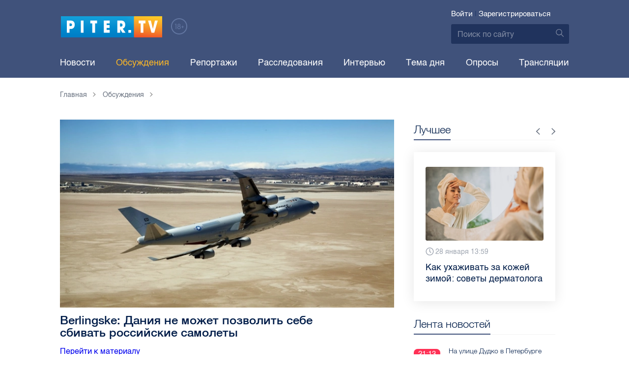

--- FILE ---
content_type: text/css
request_url: https://static.piter.tv/ptv2/assets/styles/app.min_6468.css
body_size: 36621
content:
.visuallyhidden{border:0;clip:rect(0 0 0 0);-webkit-clip-path:inset(50%);clip-path:inset(50%);height:1px;margin:-1px;overflow:hidden;padding:0;position:absolute;width:1px;white-space:nowrap}.pseudo{position:relative}ol,ul {list-style: none}.pseudo:after,.pseudo:before{content:" ";position:absolute;top:0;left:0}ie{*display:inline;*zoom:1}@font-face{font-family:HelveticaRegular;src:local("Helvetica Regular"),local("HelveticaRegular-Regular"),url(../fonts/subset-HelveticaRegular-Regular.woff2) format("woff2"),url(../fonts/subset-HelveticaRegular-Regular.woff) format("woff");font-weight:400;font-style:normal;font-display:swap}@font-face{font-family:HelveticaLight;src:local("Helvetica Light"),local("HelveticaLight-Regular"),url(../fonts/hinted-subset-HelveticaLight-Regular.woff2) format("woff2"),url(../fonts/hinted-subset-HelveticaLight-Regular.woff) format("woff");font-weight:400;font-style:normal;font-display:swap}@font-face{font-family:HelveticaNeue-Medium;src:local("Helvetica Neue Medium"),local("HelveticaNeue-Medium"),url(../fonts/hinted-subset-HelveticaNeue-Medium.woff2) format("woff2"),url(../fonts/hinted-subset-HelveticaNeue-Medium.woff) format("woff");font-weight:400;font-style:normal;font-display:swap}@font-face{font-family:HelveticaBold;src:local("Helvetica Bold"),local("HelveticaBold-Regular"),url(../fonts/subset-HelveticaBold-Regular.woff2) format("woff2"),url(../fonts/subset-HelveticaBold-Regular.woff) format("woff");font-weight:400;font-style:normal;font-display:swap}*,box{-webkit-box-sizing:border-box;box-sizing:border-box}*{margin:0;padding:0;font:inherit}article,aside,details,figcaption,figure,footer,header,hgroup,main,nav,section,summary{display:block}audio,canvas,progress,video{display:inline-block;vertical-align:baseline}audio:not([controls]){display:none;height:0}[hidden],template{display:none}html{font-family:sans-serif;-ms-text-size-adjust:100%;-webkit-text-size-adjust:100%;-webkit-tap-highlight-color:rgba(0,0,0,0);-webkit-focus-ring-color:hsla(0,0%,100%,0);cursor:default}body{font-size:100%;line-height:1;-moz-osx-font-smoothing:grayscale;-webkit-font-smoothing:antialiased}a{background:transparent}:active,:focus,:hover{outline:none}hr{-webkit-box-sizing:content-box;box-sizing:content-box;height:0}pre{-moz-tab-size:4;-o-tab-size:4;tab-size:4;white-space:pre-wrap}q{quotes:"\201C" "\201D" "\2018" "\2019"}img{border:none}svg:not(:root){overflow:hidden}button,input{line-height:normal}button,select{text-transform:none}button{overflow:visible}button,html input[type=button],input[type=reset],input[type=submit]{-webkit-appearance:button;cursor:pointer}button[disabled],html input[disabled]{cursor:default}input[type=checkbox],input[type=radio]{-webkit-box-sizing:border-box;box-sizing:border-box}input[type=number]::-webkit-inner-spin-button,input[type=number]::-webkit-outer-spin-button{height:auto}input[type=search]{-webkit-appearance:textfield;-webkit-box-sizing:content-box;box-sizing:content-box}input[type=search]::-webkit-search-cancel-button,input[type=search]::-webkit-search-decoration{-webkit-appearance:none}button::-moz-focus-inner,input::-moz-focus-inner{border:none;padding:0}textarea{overflow:auto;vertical-align:top}button,input,select[multiple],textarea{background-image:none}input,select,textarea{-webkit-border-radius:0;border-radius:0;-webkit-box-shadow:none;box-shadow:none}input,textarea{resize:none;-webkit-user-select:text;-moz-user-select:text;-ms-user-select:text;user-select:text}[placeholder]:focus::-webkit-input-placeholder{color:transparent}[placeholder]:focus::-moz-placeholder{color:transparent}[placeholder]:focus:-ms-input-placeholder{color:transparent}[placeholder]:focus::placeholder{color:transparent}table{border-collapse:collapse;border-spacing:0}.page{display:-webkit-box;display:-webkit-flex;display:-ms-flexbox;display:flex;min-height:100vh;-webkit-box-orient:vertical;-webkit-box-direction:normal;-webkit-flex-direction:column;-ms-flex-direction:column;flex-direction:column;background-color:#fff;font-display:swap;font-family:HelveticaRegular,Helvetica Neue,Helvetica,Arial,sans-serif;font-weight:400;font-size:16px;line-height:1.5;color:#001d49;-webkit-transition:all .3s ease;transition:all .3s ease}.main{-webkit-box-flex:1;-webkit-flex:1 0 auto;-ms-flex:1 0 auto;flex:1 0 auto}img{display:block;max-width:100%;height:auto}.footer__in,.header__in,.in,.main__in{margin:auto;padding-right:15px;padding-left:15px;min-width:320px;max-width:1345px}@media only screen and (max-width:1315px){.footer__in,.header__in,.in,.main__in{max-width:1066px}}@media only screen and (max-width:1025px){.footer__in,.header__in,.in,.main__in{padding-left:25px;padding-right:25px;max-width:800px}}@media only screen and (max-width:720px){.footer__in,.header__in,.in,.main__in{padding-left:20px;padding-right:20px;max-width:800px}}.button,.latest-news__more,.pagination__button,.pagination__more,.sidefeed__more{border:1px solid #f3f3f3;padding:9px 25px 10px;background-color:#fff;color:#40527b;font-size:16px;text-align:center;-webkit-border-radius:40px;border-radius:40px;text-decoration:none;line-height:1;-webkit-transition:all .3s ease;transition:all .3s ease}.button:hover,.latest-news__more:hover,.pagination__button:hover,.pagination__more:hover,.sidefeed__more:hover{color:#2f3c59;-webkit-transition:all .3s ease;transition:all .3s ease}.button_form{border:none;padding:12px 30px 10px;display:inline-block;vertical-align:top;background-color:#0790d1;color:#fff;-webkit-border-radius:8px;border-radius:8px}.button_form:hover{background-color:#056ea0;color:#fff}.button_form._small{padding-left:14px;padding-right:14px}.button_round{border:none;padding:12px 30px 10px;display:inline-block;vertical-align:top;background-color:#0790d1;color:#fff;-webkit-border-radius:40px;border-radius:40px}.button_round:hover{background-color:#056ea0;color:#fff}.broadcast__title,.chanels__title,.day-pic__title,.latest-news__title,.map__title,.movie__title,.polls__title,.section__header,.title,.u-video__title,.where__title{position:relative;padding-bottom:12px;max-width:600px;display:inline-block;font-size:26px;font-family:HelveticaNeue-Medium,Helvetica Neue,Helvetica,Arial,sans-serif;line-height:1.076}@media only screen and (max-width:720px){.broadcast__title,.chanels__title,.day-pic__title,.latest-news__title,.map__title,.movie__title,.polls__title,.section__header,.title,.u-video__title,.where__title{padding-bottom:8px;font-size:20px;line-height:1.4}}.broadcast__title:after,.chanels__title:after,.day-pic__title:after,.latest-news__title:after,.map__title:after,.movie__title:after,.polls__title:after,.section__header:after,.title:after,.u-video__title:after,.where__title:after{position:absolute;top:100%;left:0;width:100%;height:2px;content:"";background-color:#fbb727}.broadcast__title a,.chanels__title a,.day-pic__title a,.latest-news__title a,.map__title a,.movie__title a,.polls__title a,.section__header a,.title a,.u-video__title a,.where__title a{color:inherit;text-decoration:none}.title_side{padding-bottom:8px;color:#001d49;font-size:22px;font-family:HelveticaLight,Helvetica Neue,Helvetica,Arial,sans-serif;line-height:1.136}.title_side:after{background-color:#40527b}.title_full{max-width:100%}@media only screen and (max-width:720px){.title_full{font-size:26px}}.address__desc p,.category__text p,.districts__text p,.main__text-w p,.person__desc p,.wysiwyg p{margin-bottom:24px;font-size:14px;line-height:1.714}.address__desc p:last-child,.category__text p:last-child,.districts__text p:last-child,.main__text-w p:last-child,.person__desc p:last-child,.wysiwyg p:last-child{margin-bottom:0}.address__desc p a,.category__text p a,.districts__text p a,.main__text-w p a,.person__desc p a,.wysiwyg p a{color:#0790d1;font-family:HelveticaLight,Helvetica Neue,Helvetica,Arial,sans-serif;text-decoration:none}.address__desc p a:hover,.category__text p a:hover,.districts__text p a:hover,.main__text-w p a:hover,.person__desc p a:hover,.wysiwyg p a:hover{color:#056ea0}.address__desc img,.category__text img,.districts__text img,.main__text-w img,.person__desc img,.wysiwyg img{margin-bottom:24px;max-width:100%;height:auto}.ext-video-holder{display:block;position:relative;width:100%;padding-top:56.161395856052344%}.ext-video-holder iframe{display:block;position:absolute;top:0;left:0;right:0;bottom:0;width:100%;height:100%;margin:0}.resp-image img{max-width:100%;height:auto}.address_full .address__text p,.article__entry p,.wysiwyg-entry p{margin-bottom:30px;color:#1f2630;font-size:15px;line-height:1.6}.address_full .address__text p:last-child,.article__entry p:last-child,.wysiwyg-entry p:last-child{margin-bottom:0}.address_full .address__text p a,.article__entry p a,.wysiwyg-entry p a{color:#0790d1;font-family:HelveticaLight,Helvetica Neue,Helvetica,Arial,sans-serif;text-decoration:none}.address_full .address__text p a:hover,.article__entry p a:hover,.wysiwyg-entry p a:hover{text-decoration:underline}.address_full .address__text figure,.article__entry figure,.wysiwyg-entry figure{margin-bottom:16px}.address_full .address__text figcaption,.article__entry figcaption,.wysiwyg-entry figcaption{margin-top:9px;margin-bottom:10px;font-size:15px}.address_full .address__text img,.article__entry img,.wysiwyg-entry img{max-width:100%;height:auto!important}.address_full .address__text p img:nth-child(n+2),.article__entry p img:nth-child(n+2),.wysiwyg-entry p img:nth-child(n+2){margin-top:10px}.address_full .address__text #articleBody>img,.article__entry #articleBody>img,.wysiwyg-entry #articleBody>img{margin-bottom:10px}.address__text h2,.pers__text h2,.wysiwyg-entry-second h2{margin-bottom:17px;font-size:22px;font-family:HelveticaLight,Helvetica Neue,Helvetica,Arial,sans-serif}.address__text p,.pers__text p,.wysiwyg-entry-second p{font-size:15px;line-height:1.6}.address__text p:last-child,.pers__text p:last-child,.wysiwyg-entry-second p:last-child{margin-bottom:0}.address__text p a,.pers__text p a,.wysiwyg-entry-second p a{color:#0790d1;font-family:HelveticaLight,Helvetica Neue,Helvetica,Arial,sans-serif;text-decoration:none}.address__text p a:hover,.pers__text p a:hover,.wysiwyg-entry-second p a:hover{text-decoration:underline}.address__text figure,.pers__text figure,.wysiwyg-entry-second figure{margin-bottom:16px}.address__text figcaption,.pers__text figcaption,.wysiwyg-entry-second figcaption{margin-top:9px;margin-bottom:10px;font-size:15px}.address__text img,.pers__text img,.wysiwyg-entry-second img{margin-bottom:16px;max-width:100%;height:auto}
/*! PhotoSwipe main CSS by Dmitry Semenov | photoswipe.com | MIT license */.pswp{display:none;position:absolute;width:100%;height:100%;left:0;top:0;overflow:hidden;-ms-touch-action:none;touch-action:none;z-index:1500;-webkit-text-size-adjust:100%;-webkit-backface-visibility:hidden;outline:none}.pswp *{-webkit-box-sizing:border-box;box-sizing:border-box}.pswp img{max-width:none}.pswp--animate_opacity{opacity:.001;will-change:opacity;-webkit-transition:opacity 333ms cubic-bezier(.4,0,.22,1);transition:opacity 333ms cubic-bezier(.4,0,.22,1)}.pswp--open{display:block}.pswp--zoom-allowed .pswp__img{cursor:-webkit-zoom-in;cursor:zoom-in}.pswp--zoomed-in .pswp__img{cursor:-webkit-grab;cursor:grab}.pswp--dragging .pswp__img{cursor:-webkit-grabbing;cursor:grabbing}.pswp__bg{background:#000;opacity:0;-webkit-transform:translateZ(0);transform:translateZ(0);-webkit-backface-visibility:hidden}.pswp__bg,.pswp__scroll-wrap{position:absolute;left:0;top:0;width:100%;height:100%}.pswp__scroll-wrap{overflow:hidden}.pswp__container,.pswp__zoom-wrap{-ms-touch-action:none;touch-action:none;position:absolute;left:0;right:0;top:0;bottom:0}.pswp__container,.pswp__img{-webkit-user-select:none;-moz-user-select:none;-ms-user-select:none;user-select:none;-webkit-tap-highlight-color:transparent;-webkit-touch-callout:none}.pswp__zoom-wrap{position:absolute;width:100%;-webkit-transform-origin:left top;-ms-transform-origin:left top;transform-origin:left top;-webkit-transition:-webkit-transform 333ms cubic-bezier(.4,0,.22,1);transition:-webkit-transform 333ms cubic-bezier(.4,0,.22,1);transition:transform 333ms cubic-bezier(.4,0,.22,1);transition:transform 333ms cubic-bezier(.4,0,.22,1),-webkit-transform 333ms cubic-bezier(.4,0,.22,1)}.pswp__bg{will-change:opacity;-webkit-transition:opacity 333ms cubic-bezier(.4,0,.22,1);transition:opacity 333ms cubic-bezier(.4,0,.22,1)}.pswp--animated-in .pswp__bg,.pswp--animated-in .pswp__zoom-wrap{-webkit-transition:none;transition:none}.pswp__container,.pswp__zoom-wrap{-webkit-backface-visibility:hidden}.pswp__item{right:0;bottom:0;overflow:hidden}.pswp__img,.pswp__item{position:absolute;left:0;top:0}.pswp__img{width:auto;height:auto}.pswp__img--placeholder{-webkit-backface-visibility:hidden}.pswp__img--placeholder--blank{background:#222}.pswp--ie .pswp__img{width:100%!important;height:auto!important;left:0;top:0}.pswp__error-msg{position:absolute;left:0;top:50%;width:100%;text-align:center;font-size:14px;line-height:16px;margin-top:-8px;color:#ccc}.pswp__error-msg a{color:#ccc;text-decoration:underline}[data-simplebar]{position:relative;-webkit-box-orient:vertical;-webkit-box-direction:normal;-webkit-flex-direction:column;-ms-flex-direction:column;flex-direction:column;-webkit-flex-wrap:wrap;-ms-flex-wrap:wrap;flex-wrap:wrap;-webkit-box-pack:start;-webkit-justify-content:flex-start;-ms-flex-pack:start;justify-content:flex-start;-webkit-align-content:flex-start;-ms-flex-line-pack:start;align-content:flex-start;-webkit-box-align:start;-webkit-align-items:flex-start;-ms-flex-align:start;-ms-grid-row-align:flex-start;align-items:flex-start;width:inherit;height:inherit;max-width:inherit;max-height:inherit}.simplebar-wrapper{overflow:hidden;width:inherit;height:inherit;max-width:inherit;max-height:inherit}.simplebar-mask{direction:inherit;overflow:hidden;width:auto!important;height:auto!important;z-index:0}.simplebar-mask,.simplebar-offset{position:absolute;padding:0;margin:0;left:0;top:0;bottom:0;right:0}.simplebar-offset{direction:inherit!important;-webkit-box-sizing:inherit!important;box-sizing:inherit!important;resize:none!important;-webkit-overflow-scrolling:touch}.simplebar-content{direction:inherit;-webkit-box-sizing:border-box!important;box-sizing:border-box!important;position:relative;display:block;height:100%;width:auto;visibility:visible;overflow:scroll;max-width:100%;max-height:100%}.simplebar-placeholder{max-height:100%;max-width:100%;width:100%;pointer-events:none}.simplebar-noplaceholder .simplebar-placeholder{display:none!important}.simplebar-height-auto-observer-wrapper{-webkit-box-sizing:inherit!important;box-sizing:inherit!important;height:100%;width:inherit;max-width:1px;position:relative;float:left;max-height:1px;overflow:hidden;z-index:-1;padding:0;margin:0;pointer-events:none;-webkit-box-flex:inherit;-webkit-flex-grow:inherit;-ms-flex-positive:inherit;flex-grow:inherit;-webkit-flex-shrink:0;-ms-flex-negative:0;flex-shrink:0;-webkit-flex-basis:0;-ms-flex-preferred-size:0;flex-basis:0}.simplebar-height-auto-observer{-webkit-box-sizing:inherit;box-sizing:inherit;display:block;opacity:0;position:absolute;top:0;left:0;height:1000%;width:1000%;min-height:1px;min-width:1px;overflow:hidden;pointer-events:none;z-index:-1}.simplebar-track{z-index:1;position:absolute;right:0;bottom:0;pointer-events:none}.simplebar-scrollbar{position:absolute;right:2px;width:7px;min-height:10px}.simplebar-scrollbar:before{position:absolute;content:"";background:#000;-webkit-border-radius:7px;border-radius:7px;left:0;right:0;opacity:0;-webkit-transition:opacity .2s linear;transition:opacity .2s linear}.simplebar-track .simplebar-scrollbar.simplebar-visible:before{opacity:.5;-webkit-transition:opacity 0s linear;transition:opacity 0s linear}.simplebar-track.simplebar-vertical{top:0;width:11px}.simplebar-track.simplebar-vertical .simplebar-scrollbar:before{top:2px;bottom:2px}.simplebar-track.simplebar-horizontal{left:0;height:11px}.simplebar-track.simplebar-horizontal .simplebar-scrollbar:before{height:100%;left:2px;right:2px}.simplebar-track.simplebar-horizontal .simplebar-scrollbar{right:auto;left:0;top:2px;height:7px;min-height:0;min-width:10px;width:auto}[data-simplebar-direction=rtl] .simplebar-track.simplebar-vertical{right:auto;left:0}.hs-dummy-scrollbar-size{direction:rtl;position:fixed;opacity:0;visibility:hidden;height:500px;width:500px;overflow-y:hidden;overflow-x:scroll}.tokenize>.tokens-container{position:relative;list-style:none;padding:0 0 5px 5px;height:auto;min-height:34px;cursor:text;background-color:#fff;border:1px solid #000}.tokenize>.tokens-container.disabled{background-color:#eee;cursor:not-allowed}.tokenize.focus>.tokens-container{outline:0;border-color:#66afe9;-webkit-box-shadow:inset 0 1px 1px rgba(0,0,0,.075),0 0 8px rgba(102,175,233,.6);box-shadow:inset 0 1px 1px rgba(0,0,0,.075),0 0 8px rgba(102,175,233,.6)}.tokenize>.tokens-container.input-sm{padding:0 0 4px 4px;min-height:30px}.tokenize>.tokens-container.input-lg{padding:0 0 9px 9px;min-height:46px}.tokenize>.tokens-container>.token{padding:0 1.2em 0 5px;background-color:#eff2f7;-webkit-border-radius:2px;border-radius:2px}.tokenize>.tokens-container>.placeholder,.tokenize>.tokens-container>.token,.tokenize>.tokens-container>.token-search{border:1px solid #cdd5e3;display:inline-block;margin:5px 5px 0 0;position:relative;vertical-align:middle}.tokenize>.tokens-container>.token-search{min-width:10px}.tokenize.sortable>.tokens-container>.token{cursor:move}.tokenize.sortable>.tokens-container>.token.dragged{position:absolute;z-index:2000}.tokenize.single>.tokens-container>.token{display:block;border-color:#fff;background-color:transparent}.tokenize.sortable>.tokens-container>.token.shadow{border-color:#ccc;background-color:#ccc;filter:alpha(opacity=50);opacity:.2}.tokenize>.tokens-container>.placeholder,.tokenize>.tokens-container>.token-search{padding:0;border-color:#fff}.tokenize>.tokens-container>.placeholder{color:#ccc}.tokenize>.tokens-container>.token-search>input{padding:0;margin:0;line-height:1em;border:1px solid #fff;background:transparent;border-left:none;border-right:none;outline:none;width:100%}.tokenize>.tokens-container>.token-search>input::-ms-clear{display:none}.tokenize>.tokens-container.input-sm>.placeholder,.tokenize>.tokens-container.input-sm>.token,.tokenize>.tokens-container.input-sm>.token-search{margin:4px 4px 0 0}.tokenize>.tokens-container.input-lg>.placeholder,.tokenize>.tokens-container.input-lg>.token,.tokenize>.tokens-container.input-lg>.token-search{margin:9px 9px 0 0}.tokenize>.tokens-container>.token.pending-delete{background-color:#5b72a4;border-color:#425c96;color:#fff}.tokenize>.tokens-container>.token>.dismiss{position:absolute;right:5px;color:#a9b9d8;text-decoration:none;cursor:pointer}.tokenize>.tokens-container>.token>.dismiss:after{content:"×"}.tokenize>.tokens-container>.token.pending-delete>.dismiss{color:#aaa}.tokenize-dropdown{position:absolute;display:none;padding:10px 0;background-color:#fff;border:1px solid #dbd9d4}.tokenize-dropdown>.dropdown-menu{min-height:10px;width:100%;display:block;margin:-1px 0 0;visibility:visible;opacity:1}.tokenize-dropdown>.dropdown-menu li{cursor:pointer}.tokenize-dropdown>.dropdown-menu li>a{padding:10px 20px}.tokenize-dropdown>.dropdown-menu li:hover{background-color:#d4d6cc}.tokenize-dropdown>.dropdown-menu li>a .tokenize-highlight{font-weight:700}.tokenize-dropdown>.dropdown-menu li.locked{padding:3px 20px;color:#333;white-space:nowrap}.tokenize-dropdown>.dropdown-menu li.locked,.tokenize-dropdown>.dropdown-menu li>a{text-overflow:ellipsis;overflow-x:hidden}.tokenize-dropdown>.dropdown-menu li:not(.active) a:focus,.tokenize-dropdown>.dropdown-menu li:not(.active) a:hover{background-color:#d4d6cc}.address-list .address-list__form{max-width:100%}.address-list .address-list__item{position:relative;border-top:none;padding-top:23px;padding-bottom:23px;padding-left:10px;display:-webkit-box;display:-webkit-flex;display:-ms-flexbox;display:flex;-webkit-flex-flow:row;-ms-flex-flow:row;flex-flow:row;-webkit-box-pack:start;-webkit-justify-content:flex-start;-ms-flex-pack:start;justify-content:flex-start}.address-list .address-list__item:hover .address__title{color:#00317c;-webkit-transition:all .3s ease;transition:all .3s ease}@media only screen and (max-width:720px){.address-list .address-list__item{padding:13px 30px 13px 0}}.address-list .address-list__item:after{position:absolute;top:0;left:50%;width:1000%;height:1px;display:none;content:"";background:#f3f3f3;-webkit-transform:translateX(-50%);-ms-transform:translateX(-50%);transform:translateX(-50%)}@media only screen and (max-width:720px){.address-list .address-list__item:after{display:block}}.address{position:relative;color:#6a7381;text-decoration:none;display:-webkit-box;display:-webkit-flex;display:-ms-flexbox;display:flex;-webkit-flex-flow:row wrap;-ms-flex-flow:row wrap;flex-flow:row wrap;-webkit-box-pack:start;-webkit-justify-content:flex-start;-ms-flex-pack:start;justify-content:flex-start}.address__header{margin-bottom:20px;width:100%}@media only screen and (max-width:720px){.address__header{margin-bottom:20px}}.address__top{margin-bottom:40px;display:-webkit-box;display:-webkit-flex;display:-ms-flexbox;display:flex;-webkit-flex-flow:row wrap;-ms-flex-flow:row wrap;flex-flow:row wrap;-webkit-box-pack:start;-webkit-justify-content:flex-start;-ms-flex-pack:start;justify-content:flex-start}.address__link{position:absolute;z-index:1;top:0;bottom:0;right:0;left:0;width:100%;height:100%}.address__photo{position:relative;margin-right:32px;width:100px;height:100px;background:#f3f3f3;-webkit-border-radius:3px;border-radius:3px;background-size:cover}@media only screen and (max-width:720px){.address__photo{position:absolute;top:15px;right:15px;margin-right:0;width:64px;height:64px}}.address__photo img{position:relative;z-index:1}.address__photo.no__bg{background:none}.address__w{position:relative;padding-right:150px;display:-webkit-box;display:-webkit-flex;display:-ms-flexbox;display:flex;-webkit-flex-flow:column;-ms-flex-flow:column;flex-flow:column;font-size:14px}@media only screen and (max-width:1315px){.address__w{padding-right:0}}.address__title{margin-bottom:6px;color:#001d49;font-size:20px;font-family:HelveticaNeue-Medium,Helvetica Neue,Helvetica,Arial,sans-serif;line-height:1.2}@media only screen and (max-width:720px){.address__title{padding-right:70px;font-size:15px}}.address__desc{margin-bottom:6px;color:#6a7381}.address__desc p{margin-bottom:10px}@media only screen and (max-width:1315px){.address__desc{margin-bottom:10px}}@media only screen and (max-width:720px){.address__desc{padding-right:70px}}.address__category{position:relative;z-index:2;margin-bottom:10px;display:inline-block;vertical-align:top;color:inherit}.address__category:hover{text-decoration:none;color:#3c4149}.address__address{margin-top:auto;color:#a7adb5}.address__photo{margin-right:34px;max-width:192px}@media only screen and (max-width:720px){.address__photo{margin-right:0;margin-bottom:17px;max-width:214px}}.address__photo img{max-width:100%;width:100%;height:auto}.address__w{-webkit-box-flex:1;-webkit-flex:1;-ms-flex:1;flex:1}.address__short-desc{margin-bottom:30px;padding-right:160px;color:#6a7381;font-size:14px}@media only screen and (max-width:720px){.address__short-desc{padding-right:0}}.address__info{border-top:1px solid #f3f3f3;padding-top:15px;color:#1f2630;font-size:15px}@media only screen and (max-width:720px){.address__info{border-bottom:1px solid #f3f3f3;padding-bottom:15px}}.address__info-item{margin-bottom:6px;display:-webkit-box;display:-webkit-flex;display:-ms-flexbox;display:flex;-webkit-flex-flow:row wrap;-ms-flex-flow:row wrap;flex-flow:row wrap}.address__info-item:last-child{margin-bottom:0}@media only screen and (max-width:720px){.address__info-item{margin-bottom:10px}}.address__info-term{margin-right:22px;min-width:120px;font-family:HelveticaNeue-Medium,Helvetica Neue,Helvetica,Arial,sans-serif}@media only screen and (max-width:720px){.address__info-term{margin-bottom:5px;width:100%}}.address__text{margin-bottom:30px;color:#2e3746}.address__map-w{position:relative;margin-bottom:30px;padding-top:50.5%;overflow:hidden}@media only screen and (max-width:720px){.address__map-w{margin-bottom:15px;padding-top:0;min-height:323px}}.address__map{position:absolute;top:0;left:0;width:100%;height:100%;background:#e8e8e8}.address__site{margin-bottom:10px;display:block;color:inherit;font-size:14px}.address__site:hover{color:#3c4149;text-decoration:none}.address__first,.address__second{font-size:14px}.address__first{margin-bottom:10px}.address__second{margin-bottom:20px;color:#aaafb7}.address__contacts{margin-bottom:40px;display:-webkit-box;display:-webkit-flex;display:-ms-flexbox;display:flex;-webkit-flex-flow:row wrap;-ms-flex-flow:row wrap;flex-flow:row wrap;font-size:15px}@media only screen and (max-width:720px){.address__contacts{margin-bottom:20px}}.address__contacts-item{margin-bottom:6px;width:100%;display:-webkit-box;display:-webkit-flex;display:-ms-flexbox;display:flex;-webkit-flex-flow:row wrap;-ms-flex-flow:row wrap;flex-flow:row wrap;-webkit-box-pack:start;-webkit-justify-content:flex-start;-ms-flex-pack:start;justify-content:flex-start}.address__contacts-title{margin-right:22px;min-width:72px;color:#1f2630;font-family:HelveticaNeue-Medium,Helvetica Neue,Helvetica,Arial,sans-serif}.address__contacts-desc{-webkit-box-flex:1;-webkit-flex:1;-ms-flex:1;flex:1;color:#1f2630}.address__contacts-desc a{color:inherit;text-decoration:none}.address__contacts-desc a:hover{text-decoration:underline}.address_full{display:block}@media only screen and (max-width:720px){.address_full .address__header{margin-bottom:20px}}.address_full .address__title{margin-bottom:0;font-size:26px}.address_full .address__text p{margin-bottom:0}.ads{display:block}.article__image{margin-bottom:13px;width:100%}.article__image img{max-width:100%;width:100%;height:auto}.article__title{margin-bottom:auto;display:block;color:#001d49;font-size:22px;line-height:1.136;text-decoration:none}@media only screen and (max-width:1315px){.article__title{margin-bottom:10px;font-size:20px;line-height:1.2}}@media only screen and (max-width:1025px){.article__title{margin-bottom:10px;font-size:20px;line-height:1.2}}.article__meta{margin-bottom:20px;display:-webkit-box;display:-webkit-flex;display:-ms-flexbox;display:flex;-webkit-flex-flow:row wrap;-ms-flex-flow:row wrap;flex-flow:row wrap;-webkit-box-pack:justify;-webkit-justify-content:space-between;-ms-flex-pack:justify;justify-content:space-between;-webkit-box-align:center;-webkit-align-items:center;-ms-flex-align:center;align-items:center;color:#a0a7b2;font-size:14px;line-height:1.571}@media only screen and (max-width:1315px){.article__meta{color:#d4d5d6}}@media only screen and (max-width:720px){.article__meta{color:#a0a7b2}}.article__date{margin-right:14px;padding-left:28px}@media only screen and (max-width:1025px){.article__date{margin-right:8px;padding-left:22px;max-width:110px}}@media only screen and (max-width:720px){.article__date{margin-right:20px}}.article__comments,.article__date,.article__views,.article__yandex_news{position:relative}.article__comments-icon,.article__date-icon,.article__views-icon,.article__yandex_news-icon{position:absolute;top:-webkit-calc(50% - 1px);top:calc(50% - 1px);left:0;-webkit-transform:translateY(-50%);-ms-transform:translateY(-50%);transform:translateY(-50%)}@media only screen and (max-width:720px){.article__comments-icon,.article__date-icon,.article__views-icon,.article__yandex_news-icon{fill:#a0a7b2}}.article__date-icon{width:16px;height:16px;fill:#d4d5d6}@media only screen and (max-width:720px){.article__date-icon{fill:#d4d5d2}}.article__views{margin-right:20px;padding-left:24px}@media only screen and (max-width:1025px){.article__views{margin-right:10px}}@media only screen and (max-width:720px){.article__views{margin-right:20px}}.article__views-icon{width:18px;height:12px;fill:#a0a7b2;line-height:1}@media only screen and (max-width:1315px){.article__views-icon{fill:#d4d5d6}}@media only screen and (max-width:720px){.article__views-icon{fill:#a0a7b2}}.article__author{color:#a0a7b2;text-decoration:none}.article__author:hover{color:#848d9b}.article__player_code{margin-left:12px;color:#a0a7b2;text-decoration:none}@media only screen and (max-width:720px){.article__player_code{margin-left:0;margin-top:20px}}.article__player_code:hover{color:#848d9b}.article__yandex_news{margin-left:12px;padding-left:35px;color:#a0a7b2;text-decoration:none}@media only screen and (max-width:720px){.article__yandex_news{margin-left:0;margin-top:20px}}.article__yandex_news span{font-weight:700;color:#f33}.article__yandex_news span:last-child{font-weight:400;color:#000}.article__yandex_news:hover{color:#848d9b}.article__yandex_news-icon{width:30px;height:30px}.article__header{margin-bottom:30px;display:-webkit-box;display:-webkit-flex;display:-ms-flexbox;display:flex;-webkit-flex-flow:row wrap;-ms-flex-flow:row wrap;flex-flow:row wrap;-webkit-box-pack:justify;-webkit-justify-content:space-between;-ms-flex-pack:justify;justify-content:space-between;-webkit-box-align:center;-webkit-align-items:center;-ms-flex-align:center;align-items:center}.article__title{max-width:78.125%;font-size:26px;font-family:HelveticaNeue-Medium,Helvetica Neue,Helvetica,Arial,sans-serif;line-height:1.076}@media only screen and (max-width:720px){.article__title{max-width:100%}}.article__rating{position:relative;margin-top:16px;display:-webkit-box;display:-webkit-flex;display:-ms-flexbox;display:flex;-webkit-flex-flow:row nowrap;-ms-flex-flow:row nowrap;flex-flow:row nowrap;-webkit-box-pack:justify;-webkit-justify-content:space-between;-ms-flex-pack:justify;justify-content:space-between;-webkit-box-align:center;-webkit-align-items:center;-ms-flex-align:center;align-items:center;min-width:128px;font-size:12px;font-family:HelveticaLight,Helvetica Neue,Helvetica,Arial,sans-serif}.article__rating-button{position:relative;padding-top:12px;min-width:64px;height:40px;color:#6a7381;text-decoration:none;text-align:center;white-space:nowrap}.article__rating-button:hover{color:#3c4149;-webkit-transition:all .3s ease;transition:all .3s ease}.article__rating-button:hover .article__rating-icon{fill:#5f5f5f;-webkit-transition:all .3s ease;transition:all .3s ease}.article__rating-icon{position:relative;top:50%;margin-right:6px;width:18px;height:18px;fill:#929292;-webkit-transform:translateY(-50%);-ms-transform:translateY(-50%);transform:translateY(-50%)}.article__rating-bar{left:0;right:0;width:128px;-webkit-border-radius:4px;border-radius:4px;overflow:hidden}.article__rating-bar,.article__rating-bar-line{position:absolute;top:0;height:8px}.article__rating-bar-line__positive{left:0;background-color:#79de77}.article__rating-bar-line__negative{right:0;background-color:#ff3055}.article__social{margin-bottom:30px;display:-webkit-box;display:-webkit-flex;display:-ms-flexbox;display:flex;-webkit-flex-flow:row wrap;-ms-flex-flow:row wrap;flex-flow:row wrap;-webkit-box-pack:start;-webkit-justify-content:flex-start;-ms-flex-pack:start;justify-content:flex-start;-webkit-box-align:center;-webkit-align-items:center;-ms-flex-align:center;align-items:center}.article__social>span{margin-right:20px}.article__entry{padding-bottom:30px}.article__by,.article__entry-author{margin-bottom:30px}.article__bottom{border-top:1px solid #f3f3f3;margin-bottom:50px;padding-top:12px;color:#6a7381;font-size:14px;line-height:1.714}.article__bottom-row{margin-bottom:10px}.article__tags{color:inherit;text-decoration:none}.article__tags:hover{color:#3c4149;-webkit-transition:all .3s ease;transition:all .3s ease}.article__info-entity-map{margin:20px 0 10px}.article__info-entity-map .map-canvas{-webkit-border-radius:10px;border-radius:10px}.article_broadcast .article__meta{margin-bottom:20px;color:#6a7381}.article_broadcast .article__author{color:#6a7381}.article_broadcast .article__author:hover{color:#535a65;-webkit-transition:all .3s ease;transition:all .3s ease}.article_broadcast .article__date-icon,.article_broadcast .article__views-icon{fill:#6a7381}.article_broadcast .article__header{border-top:1px solid #f3f3f3;padding-top:30px}@media only screen and (max-width:1025px){.article_broadcast .article__header{border-top:none;padding-top:0}}.article_broadcast .article__title{max-width:100%}.article_broadcast .article__entry{margin-bottom:50px}@media only screen and (max-width:1025px){.article_broadcast .article__entry{margin-bottom:30px}}@media only screen and (max-width:720px){.article_broadcast .article__entry{margin-bottom:0}}.best{display:block}.best__header{position:relative;display:-webkit-box;display:-webkit-flex;display:-ms-flexbox;display:flex;-webkit-box-pack:justify;-webkit-justify-content:space-between;-ms-flex-pack:justify;justify-content:space-between;-webkit-box-align:center;-webkit-align-items:center;-ms-flex-align:center;align-items:center}.best__list{-webkit-box-shadow:0 2px 24px rgba(0,0,0,.1);box-shadow:0 2px 24px rgba(0,0,0,.1)}.best__link{padding:30px 24px;display:block;background-color:#fff;color:#001d49;text-decoration:none}.best__link:hover .best__item-title{color:#00317c;-webkit-transition:all .3s ease;transition:all .3s ease}.best__image{margin-bottom:12px;max-height:190px;overflow:hidden;-webkit-border-radius:3px;border-radius:3px}.best__image img{margin:auto;max-width:100%;width:100%;height:auto}.best__meta{margin-bottom:10px;display:-webkit-box;display:-webkit-flex;display:-ms-flexbox;display:flex;-webkit-flex-flow:row wrap;-ms-flex-flow:row wrap;flex-flow:row wrap;-webkit-box-pack:start;-webkit-justify-content:flex-start;-ms-flex-pack:start;justify-content:flex-start;-webkit-box-align:center;-webkit-align-items:center;-ms-flex-align:center;align-items:center;color:#a0a7b2;font-size:14px;line-height:1.571}@media only screen and (max-width:1315px){.best__meta{margin-top:auto}}@media only screen and (max-width:1025px){.best__meta{padding-right:0}}@media only screen and (max-width:720px){.best__meta{padding-right:0;-webkit-box-pack:justify;-webkit-justify-content:space-between;-ms-flex-pack:justify;justify-content:space-between}}.best__date{margin-right:14px;padding-left:20px}@media only screen and (max-width:1025px){.best__date{margin-right:8px;padding-left:22px}}@media only screen and (max-width:720px){.best__date{margin-right:20px}}.best__views{margin-right:20px;padding-left:24px}@media only screen and (max-width:1025px){.best__views{margin-right:10px}}@media only screen and (max-width:720px){.best__views{margin-right:20px}}.best__comments{padding-left:23px}.best__comments,.best__date,.best__views{position:relative}.best__comments-icon,.best__date-icon,.best__views-icon{position:absolute;top:-webkit-calc(50% - 1px);top:calc(50% - 1px);left:0;-webkit-transform:translateY(-50%);-ms-transform:translateY(-50%);transform:translateY(-50%);fill:#a0a7b2}.best__date-icon{width:17px;height:16px}.best__views-icon{width:19px;height:12px}.best__comments-icon{top:-webkit-calc(50% + 1px);top:calc(50% + 1px);width:15px;height:14px}.best__item-title{margin-bottom:12px;color:#001d49;font-size:18px;line-height:1.333}@media only screen and (max-width:1315px){.best__item-title{margin-bottom:4px}}@media only screen and (max-width:720px){.best__item-title{margin-bottom:14px;font-size:18px;line-height:1.333}}.best__nav{position:relative;max-width:48px;display:-webkit-box;display:-webkit-flex;display:-ms-flexbox;display:flex;-webkit-box-pack:justify;-webkit-justify-content:space-between;-ms-flex-pack:justify;justify-content:space-between;-webkit-box-align:center;-webkit-align-items:center;-ms-flex-align:center;align-items:center}.best__next,.best__prev{position:relative;border:none;padding-left:8px;padding-right:8px;height:26px;background:transparent}.best__prev{margin-right:16px}.best__next-icon,.best__prev-icon{position:absolute;top:50%;width:9px;height:17px;fill:#fff;stroke:#6a7381;-webkit-transform:translateY(-50%);-ms-transform:translateY(-50%);transform:translateY(-50%)}.best__next-icon:hover,.best__prev-icon:hover{stroke:#3c4149;-webkit-transition:all .3s ease;transition:all .3s ease}.best__prev-icon{-webkit-transform:translateY(-50%) rotate(180deg);-ms-transform:translateY(-50%) rotate(180deg);transform:translateY(-50%) rotate(180deg)}.breadcrumbs__list{display:-webkit-box;display:-webkit-flex;display:-ms-flexbox;display:flex;-webkit-flex-flow:row wrap;-ms-flex-flow:row wrap;flex-flow:row wrap;-webkit-box-pack:start;-webkit-justify-content:flex-start;-ms-flex-pack:start;justify-content:flex-start;-webkit-box-align:center;-webkit-align-items:center;-ms-flex-align:center;align-items:center}.breadcrumbs__item{margin-right:14px;margin-bottom:10px;font-size:14px}.breadcrumbs__item:last-child{margin-right:0}.breadcrumbs__item:last-child:after{display:none}.breadcrumbs__item_siblings{position:relative;margin-right:28px}@media only screen and (max-width:1025px){.breadcrumbs__item_siblings{display:none}}.breadcrumbs__item_siblings:after{position:absolute;top:50%;right:-14px;content:"";width:1px;height:16px;background:#e3e5e8;-webkit-transform:translateY(-50%);-ms-transform:translateY(-50%);transform:translateY(-50%)}.breadcrumbs__item_siblings .breadcrumbs__link{color:#979da7}@media only screen and (max-width:1025px){.breadcrumbs__item_active{display:block}}@media only screen and (max-width:1025px){.breadcrumbs__item_active:after{display:none}}.breadcrumbs__item_active .breadcrumbs__link{padding:8px 10px;background:#eceef2;color:#6a7381;-webkit-border-radius:8px;border-radius:8px}@media only screen and (max-width:1025px){.breadcrumbs__item_active .breadcrumbs__link{padding-left:15px;padding-right:45px}}.breadcrumbs__item_active span{display:inline-block;vertical-align:middle;max-width:600px;overflow:hidden;text-overflow:ellipsis;white-space:nowrap}@media only screen and (max-width:1025px){.breadcrumbs__item_more:hover .breadcrumbs__sub{display:block}}.breadcrumbs__item_more .breadcrumbs__link{position:relative}@media only screen and (max-width:720px){.breadcrumbs__item_hide{display:none}}.breadcrumbs__link{color:#6a7381;text-decoration:none;-webkit-transition:all .3s ease;transition:all .3s ease}.breadcrumbs__link:hover{color:#3c4149;-webkit-transition:all .3s ease;transition:all .3s ease}.breadcrumbs__icon{margin-left:12px;width:6px;height:10px;fill:#fff;stroke:gray}.breadcrumbs__more-icon{position:absolute;top:50%;right:12px;display:none;width:17px;height:10px;fill:#eceef2;stroke:#6a7381;-webkit-transform:translateY(-50%);-ms-transform:translateY(-50%);transform:translateY(-50%)}@media only screen and (max-width:1025px){.breadcrumbs__more-icon{display:block}}.breadcrumbs__sub{position:absolute;top:100%;right:0;padding:10px 12px 10px 15px;background:#eceef2;display:none}@media only screen and (max-width:1025px){.breadcrumbs__sub{-webkit-border-radius:0 0 8px 8px;border-radius:0 0 8px 8px}}.breadcrumbs__sub-item{position:relative;margin-right:0;margin-bottom:5px}.breadcrumbs__sub-item:last-child{margin-right:0}.breadcrumbs__sub-item:last-child:after{display:none}.breadcrumbs__sub-link{color:#6a7381;text-decoration:none}.breadcrumbs__sub-link:hover{color:#a0a7b1;-webkit-transition:all .3s ease;transition:all .3s ease}.breadcrumbs_sec .breadcrumbs__item:last-child{display:block}@media only screen and (max-width:720px){.breadcrumbs_sec .breadcrumbs__item:last-child{display:none}}.breadcrumbs_sec .breadcrumbs__item:nth-child(2) .breadcrumbs__icon{display:none}@media only screen and (max-width:720px){.breadcrumbs_sec .breadcrumbs__item:nth-child(2) .breadcrumbs__icon{display:none}}.breadcrumbs_third .breadcrumbs__item:last-child{display:block}@media only screen and (max-width:720px){.breadcrumbs_third .breadcrumbs__item:last-child{display:block}}.breadcrumbs_third .breadcrumbs__item:last-child .breadcrumbs__icon{display:none}@media only screen and (max-width:720px){.breadcrumbs_third .breadcrumbs__item:last-child .breadcrumbs__icon{display:none}}@media only screen and (max-width:720px){.breadcrumbs_fourth .breadcrumbs__item:nth-child(2) .breadcrumbs__link span{position:relative;display:inline-block;vertical-align:middle;max-width:15px;width:15px;text-indent:-9999px}}@media only screen and (max-width:720px){.breadcrumbs_fourth .breadcrumbs__item:nth-child(2) .breadcrumbs__link span:before{position:absolute;z-index:1;top:50%;left:50%;width:100%;content:"...";color:#6a7381;font-size:14px;text-align:center;text-indent:0;-webkit-transform:translate(-50%,-50%);-ms-transform:translate(-50%,-50%);transform:translate(-50%,-50%)}}.breadcrumbs_five .breadcrumbs__item:last-child .breadcrumbs__link{padding-right:15px}.breadcrumbs_five .breadcrumbs__item:last-child .breadcrumbs__more-icon{display:none}.broadcast__top{margin-bottom:26px;display:-webkit-box;display:-webkit-flex;display:-ms-flexbox;display:flex;-webkit-flex-flow:row wrap;-ms-flex-flow:row wrap;flex-flow:row wrap;-webkit-box-pack:justify;-webkit-justify-content:space-between;-ms-flex-pack:justify;justify-content:space-between;-webkit-box-align:center;-webkit-align-items:center;-ms-flex-align:center;align-items:center}.broadcast__all{position:relative;padding-right:23px;font-size:18px;color:#007fc6;text-decoration:none;-webkit-transition:all .3s ease;transition:all .3s ease}@media only screen and (max-width:720px){.broadcast__all{text-indent:-9999px}}.broadcast__all:hover{color:#005e93;-webkit-transition:all .3s ease;transition:all .3s ease}.broadcast__all:hover .broadcast__all-icon{fill:#fafafa;stroke:#056ea0}.broadcast__all-icon{position:absolute;top:50%;right:0;width:8px;height:15px;fill:#fafafa;stroke:#0790d1;-webkit-transform:translateY(-50%);-ms-transform:translateY(-50%);transform:translateY(-50%)}.broadcast__list-w{overflow:hidden}.broadcast__list{margin-left:-25px;display:-webkit-box;display:-webkit-flex;display:-ms-flexbox;display:flex;-webkit-flex-flow:row wrap;-ms-flex-flow:row wrap;flex-flow:row wrap;-webkit-box-pack:start;-webkit-justify-content:flex-start;-ms-flex-pack:start;justify-content:flex-start;-webkit-box-align:start;-webkit-align-items:flex-start;-ms-flex-align:start;align-items:flex-start}@media only screen and (max-width:1025px){.broadcast__list{margin-left:-14px}}@media only screen and (max-width:720px){.broadcast__list{margin-left:0}}.broadcast__item{margin-left:24px;margin-bottom:30px;width:192px;width:14.600760456273765%}@media only screen and (max-width:1315px){.broadcast__item{width:14.285714285714285%}}@media only screen and (max-width:1025px){.broadcast__item{margin-left:14px;width:22.666666666666664%}}@media only screen and (max-width:720px){.broadcast__item{margin-left:0;margin-right:0;width:100%}}.broadcast__item_hidden{display:none}@media only screen and (max-width:1025px){.broadcast__item_hidden{display:block}}.broadcast__link{display:block;color:#001d49;text-decoration:none}.broadcast__link:hover .broadcast__item-title{color:#00317c;-webkit-transition:all .3s ease;transition:all .3s ease}.broadcast__image{position:relative;margin-bottom:8px;max-height:122px;-webkit-border-radius:3px;border-radius:3px}@media only screen and (max-width:1315px){.broadcast__image{max-height:88px}}@media only screen and (max-width:1025px){.broadcast__image{margin-bottom:10px;max-height:103px}}@media only screen and (max-width:720px){.broadcast__image{max-height:100%}}.broadcast__image img{-webkit-border-radius:3px;border-radius:3px;max-width:100%;width:100%;height:auto}@media only screen and (max-width:720px){.broadcast__image img{width:100%;margin:auto}}.broadcast__meta{margin-bottom:7px;display:-webkit-box;display:-webkit-flex;display:-ms-flexbox;display:flex;-webkit-flex-flow:row wrap;-ms-flex-flow:row wrap;flex-flow:row wrap;-webkit-box-pack:start;-webkit-justify-content:flex-start;-ms-flex-pack:start;justify-content:flex-start;-webkit-box-align:center;-webkit-align-items:center;-ms-flex-align:center;align-items:center;color:#a0a7b2;font-size:14px;line-height:1.571}@media only screen and (max-width:1025px){.broadcast__meta{margin-bottom:10px}}.broadcast__comments,.broadcast__date,.broadcast__views{position:relative}.broadcast__comments-icon,.broadcast__date-icon,.broadcast__views-icon{position:absolute;top:50%;left:0;-webkit-transform:translateY(-50%);-ms-transform:translateY(-50%);transform:translateY(-50%)}.broadcast__date{margin-right:14px}.broadcast__views{padding-left:24px}.broadcast__views-icon{width:18px;height:12px;fill:#a0a7b2;line-height:1}.broadcast__item-title{font-size:15px;line-height:1.2}@media only screen and (max-width:720px){.broadcast__item-title{padding-right:20px;min-height:40px}}.broadcast .slick-dots{bottom:0}.broadcast .slick-dots li{margin:0;margin-right:12px;width:12px;height:12px;-webkit-border-radius:10px;border-radius:10px;background-color:#d8d8d8}.broadcast .slick-dots li:last-child{margin-right:0}.broadcast .slick-dots button{padding:0;width:12px;height:12px}.broadcast .slick-dots button:before{display:none}.broadcast .slick-dots .slick-active{background-color:#40527b}.broadcasts{margin-bottom:40px;display:block}@media only screen and (max-width:720px){.broadcasts{margin-bottom:0}}.broadcasts__item{position:relative;border-bottom:1px solid #f3f3f3;display:-webkit-box;display:-webkit-flex;display:-ms-flexbox;display:flex;-webkit-flex-flow:row wrap;-ms-flex-flow:row wrap;flex-flow:row wrap;-webkit-box-pack:start;-webkit-justify-content:flex-start;-ms-flex-pack:start;justify-content:flex-start;text-decoration:none}.broadcasts__item:first-child{border-top:1px solid #f3f3f3}.broadcasts__day-w{padding-top:30px;width:130px;background-color:#fafafa;text-align:center}@media only screen and (max-width:720px){.broadcasts__day-w{width:80px}}.broadcasts__day{margin-bottom:20px;font-size:16px;font-family:HelveticaLight,Helvetica Neue,Helvetica,Arial,sans-serif;text-transform:uppercase}@media only screen and (max-width:720px){.broadcasts__day{font-size:13px}}.broadcasts__day span{display:block;color:#40527b;font-size:34px;font-family:HelveticaBold,Helvetica Neue,Helvetica,Arial,sans-serif;line-height:1}@media only screen and (max-width:720px){.broadcasts__day span{font-size:24px}}.broadcasts__day span.now{font-size:16px;margin-top:10px}@media only screen and (max-width:720px){.broadcasts__day span.now{font-size:12px}}.broadcasts__time{position:relative;padding-left:22px;font-size:14px;display:inline-block;vertical-align:top;text-align:center}@media only screen and (max-width:720px){.broadcasts__time{padding-left:0}}.broadcasts__time-icon{position:absolute;top:50%;left:0;width:16px;height:16px;fill:#a0a7b2;-webkit-transform:translateY(-50%);-ms-transform:translateY(-50%);transform:translateY(-50%)}@media only screen and (max-width:720px){.broadcasts__time-icon{position:static;margin:auto;margin-bottom:8px;display:block;-webkit-transform:none;-ms-transform:none;transform:none}}.broadcasts__content{display:-webkit-box;display:-webkit-flex;display:-ms-flexbox;display:flex;-webkit-flex-flow:row wrap;-ms-flex-flow:row wrap;flex-flow:row wrap;-webkit-box-pack:start;-webkit-justify-content:flex-start;-ms-flex-pack:start;justify-content:flex-start;-webkit-box-align:start;-webkit-align-items:flex-start;-ms-flex-align:start;align-items:flex-start;-webkit-box-flex:1;-webkit-flex:1;-ms-flex:1;flex:1}.broadcasts__image{margin-top:15px;margin-right:10px;margin-left:15px;max-width:265px;overflow:hidden;-webkit-border-radius:3px;border-radius:3px}@media only screen and (max-width:1315px){.broadcasts__image{display:none}}.broadcasts__image img{max-width:100%;width:100%;height:auto}.broadcasts__content-w{position:relative;padding:15px 120px 15px 23px;-webkit-box-flex:1;-webkit-flex:1;-ms-flex:1;flex:1}@media only screen and (max-width:1315px){.broadcasts__content-w{padding-right:120px}}@media only screen and (max-width:720px){.broadcasts__content-w{padding-right:0}}.broadcasts__item-title{margin-bottom:12px;display:block;color:#001d49;font-size:20px;font-family:HelveticaNeue-Medium,Helvetica Neue,Helvetica,Arial,sans-serif;text-decoration:none}.broadcasts__item-title:hover{color:#00317c;-webkit-transition:all .3s ease;transition:all .3s ease}.broadcasts__text{margin-bottom:10px;font-size:14px}.broadcasts__meta{position:absolute;top:23px;right:24px;text-align:center;font-size:14px}@media only screen and (max-width:720px){.broadcasts__meta{position:static;margin-bottom:10px;display:-webkit-box;display:-webkit-flex;display:-ms-flexbox;display:flex;-webkit-flex-flow:row wrap;-ms-flex-flow:row wrap;flex-flow:row wrap;-webkit-box-pack:start;-webkit-justify-content:flex-start;-ms-flex-pack:start;justify-content:flex-start;-webkit-box-align:center;-webkit-align-items:center;-ms-flex-align:center;align-items:center}}.broadcasts__views{margin-bottom:5px;padding:4px;min-width:80px;height:32px;background-color:#0790d1;color:#fff;font-size:18px;text-align:center;-webkit-border-radius:8px;border-radius:8px}@media only screen and (max-width:720px){.broadcasts__views{margin-right:10px;padding:6px 8px 4px;font-size:15px}}.broadcasts__report{font-size:14px}@media only screen and (max-width:720px){.broadcasts__report{font-size:12px}}.broadcasts__report a{color:#0790d1;text-decoration:none}.broadcasts__report a:hover{color:#056ea0;-webkit-transition:all .3s ease;transition:all .3s ease}.category .main__in{padding-right:0;padding-left:0;max-width:100%}@media only screen and (max-width:720px){.category .main__in{padding-left:8px;padding-right:8px;max-width:320px}}.category__header{border-bottom:1px solid #f3f3f3;padding-bottom:1px;margin-bottom:24px;display:-webkit-box;display:-webkit-flex;display:-ms-flexbox;display:flex;-webkit-flex-flow:row wrap;-ms-flex-flow:row wrap;flex-flow:row wrap;-webkit-box-pack:justify;-webkit-justify-content:space-between;-ms-flex-pack:justify;justify-content:space-between;-webkit-box-align:center;-webkit-align-items:center;-ms-flex-align:center;align-items:center}@media only screen and (max-width:720px){.category__header{margin-bottom:20px}}@media only screen and (max-width:720px){.category__button{margin-bottom:-70px}}.category__all-news{position:relative;padding-right:23px;display:none;font-size:18px;color:#007fc6;text-decoration:none;-webkit-transition:all .3s ease;transition:all .3s ease}@media only screen and (max-width:1315px){.category__all-news{display:block}}@media only screen and (max-width:1025px){.category__all-news{display:none}}.category__all-news:hover{color:#005e93;-webkit-transition:all .3s ease;transition:all .3s ease}.category__all-news:hover .category__all-icon{fill:#fafafa;stroke:#056ea0}.category__all-icon{position:absolute;top:50%;right:0;width:8px;height:15px;fill:#fafafa;stroke:#0790d1;-webkit-transform:translateY(-50%);-ms-transform:translateY(-50%);transform:translateY(-50%)}.category__text{padding-bottom:24px;color:#6a7381;font-size:14px;line-height:1.714}@media only screen and (max-width:1025px){.category__text{padding-right:112px}}@media only screen and (max-width:720px){.category__text{padding-right:0}}.category__text .full-description{display:none}.category__text .more a{color:#0790d1;font-family:HelveticaLight,Helvetica Neue,Helvetica,Arial,sans-serif;text-decoration:none}.category__text .more a:hover{text-decoration:underline}.category__text_full{max-height:100%}.category__videos{border-top:1px solid #f3f3f3;padding-top:36px}@media only screen and (max-width:720px){.category__videos{border-top:none;padding-top:0;padding-right:0;padding-left:0}}@media only screen and (max-width:720px){.category__videos .main__in{max-width:100%}}.category__list{margin-bottom:43px}@media only screen and (max-width:720px){.category__list{margin-bottom:0}}.category__item{border-top:1px solid #f3f3f3;border-bottom:1px solid #f3f3f3;padding-top:23px;padding-bottom:23px}@media only screen and (max-width:720px){.category__item{border-top:none;padding-top:16px;padding-bottom:12px}}.category__channels{margin-bottom:70px}@media only screen and (max-width:1315px){.category__channels{margin-bottom:36px}}@media only screen and (max-width:720px){.category__channels{margin-bottom:0}}.category__top-news{margin-bottom:60px;padding-top:28px;padding-left:30px;padding-bottom:50px;-webkit-box-shadow:0 2px 24px rgba(0,0,0,.1);box-shadow:0 2px 24px rgba(0,0,0,.1)}@media only screen and (max-width:720px){.category__top-news{position:relative;margin-bottom:30px;padding-top:20px;padding-left:0;-webkit-box-shadow:none;box-shadow:none}}.category__top-news:after{position:absolute;z-index:-1;top:0;left:50%;bottom:0;width:1000%;height:100%;content:"";display:none;background:#fff;-webkit-box-shadow:0 2px 24px rgba(0,0,0,.1);box-shadow:0 2px 24px rgba(0,0,0,.1);-webkit-transform:translateX(-50%);-ms-transform:translateX(-50%);transform:translateX(-50%)}@media only screen and (max-width:720px){.category__top-news:after{display:block}}.category__news-header{margin-bottom:30px;margin-right:30px;border-bottom:1px solid #f3f3f3}@media only screen and (max-width:720px){.category__news-header{margin-right:0;margin-bottom:24px}}.category__news-list{display:-webkit-box;display:-webkit-flex;display:-ms-flexbox;display:flex;-webkit-flex-flow:row wrap;-ms-flex-flow:row wrap;flex-flow:row wrap;-webkit-box-pack:start;-webkit-justify-content:flex-start;-ms-flex-pack:start;justify-content:flex-start}.category__news-list .slick-arrow{z-index:1;width:160px;height:100%;background-image:linear-gradient(270deg,#fff,hsla(0,0%,100%,0));opacity:1;visibility:visible}.category__news-list .slick-arrow:focus,.category__news-list .slick-arrow:hover{background-image:linear-gradient(270deg,#fff,hsla(0,0%,100%,0))}.category__news-list .slick-arrow.slick-disabled{display:none;visibility:hidden}.category__news-list .slick-arrow.slick-disabled:hover{display:none}.category__news-list .slick-arrow:before{position:absolute;top:92px;width:30px;height:30px;content:"";background:url(../images/general/arrow-right-sec.svg) 0 0 no-repeat;background-size:cover}@media only screen and (max-width:1315px){.category__news-list .slick-arrow:after{position:absolute;z-index:-1;top:83px;border:1px solid #f3f3f3;width:46px;height:46px;content:"";background-color:#fff;-webkit-border-radius:50%;border-radius:50%}}.category__news-list .slick-prev{left:-1px;-webkit-transform:translateY(-50%);-ms-transform:translateY(-50%);transform:translateY(-50%);background-image:linear-gradient(270deg,hsla(0,0%,100%,0),#fff)}.category__news-list .slick-prev:focus,.category__news-list .slick-prev:hover{background-image:linear-gradient(270deg,hsla(0,0%,100%,0),#fff)}.category__news-list .slick-prev:before{left:12px;-webkit-transform:rotate(180deg);-ms-transform:rotate(180deg);transform:rotate(180deg)}@media only screen and (max-width:1315px){.category__news-list .slick-prev:before{left:-25px}}@media only screen and (max-width:1315px){.category__news-list .slick-prev:after{left:-27px}}.category__news-list .slick-next{right:-1px}.category__news-list .slick-next:before{right:12px}@media only screen and (max-width:1315px){.category__news-list .slick-next:before{right:-25px}}@media only screen and (max-width:1315px){.category__news-list .slick-next:after{right:-27px}}.category__news-list .slick-dots{bottom:-35px}.category__news-list .slick-dots li{margin:0;margin-right:12px;width:12px;height:12px;-webkit-border-radius:10px;border-radius:10px;background-color:#d8d8d8}.category__news-list .slick-dots li:last-child{margin-right:0}.category__news-list .slick-dots button{padding:0;width:12px;height:12px}.category__news-list .slick-dots button:before{display:none}.category__news-list .slick-dots .slick-active{background-color:#40527b}.category__news-item{padding-right:24px;width:240px}@media only screen and (max-width:720px){.category__broadcasts .main__in{padding-right:0;padding-left:0;max-width:100%}}.category_userarea .category__header{position:relative}.category_userarea .category__all{color:#0790d1;font-size:15px;text-decoration:none}@media only screen and (max-width:720px){.category_userarea .category__all{text-indent:-9999px}}.category_userarea .category__all:hover{text-decoration:underline}.category_userarea .category__all-icon{display:none}@media only screen and (max-width:720px){.category_userarea .category__all-icon{display:block}}.category_userarea .category__list{margin-bottom:0}.category_userarea .category__item:first-child{border-top:none;padding-top:0}.category_userarea .news-article_category .news-article__image{max-width:192px;width:192px}@media only screen and (max-width:720px){.category_userarea .news-article_category .news-article__image{max-width:100%;width:100%}}.category_userarea .news-article__w{-webkit-box-flex:1;-webkit-flex:1;-ms-flex:1;flex:1}.category_userarea .news-article__title{font-size:20px}.category_userarea .u-video__list{margin-left:0}.category_userarea .u-video__item{margin-left:0;margin-right:16px;width:192px}.category_userarea .u-video__item:last-child{margin-right:0}@media only screen and (max-width:1025px){.category_userarea .u-video__item{margin-right:16px}}.chanels__top{margin-bottom:26px;-webkit-flex-flow:row wrap;-ms-flex-flow:row wrap;flex-flow:row wrap;-webkit-box-pack:justify;-webkit-justify-content:space-between;-ms-flex-pack:justify;justify-content:space-between}.chanels__nav,.chanels__top{display:-webkit-box;display:-webkit-flex;display:-ms-flexbox;display:flex;-webkit-box-align:center;-webkit-align-items:center;-ms-flex-align:center;align-items:center}.chanels__nav{-webkit-flex-flow:row nowrap;-ms-flex-flow:row nowrap;flex-flow:row nowrap;-webkit-box-pack:start;-webkit-justify-content:flex-start;-ms-flex-pack:start;justify-content:flex-start}@media only screen and (max-width:1025px){.chanels__nav{max-width:485px;white-space:nowrap;overflow:hidden}}@media only screen and (max-width:720px){.chanels__nav{display:none}}.chanels__nav-item{position:relative;margin-right:28px}.chanels__nav-item:after{position:absolute;top:50%;right:-14px;content:"";width:1px;height:23px;background:#f3f3f3;-webkit-transform:translateY(-50%);-ms-transform:translateY(-50%);transform:translateY(-50%)}.chanels__nav-item:last-child{margin-right:0}.chanels__nav-link{color:#6a7381;font-family:HelveticaLight,Helvetica Neue,Helvetica,Arial,sans-serif;font-size:16px;text-decoration:none;-webkit-transition:all .3s ease;transition:all .3s ease}.chanels__nav-link:hover{color:#3c4149;-webkit-transition:all .3s ease;transition:all .3s ease}.chanels__all-news{position:relative;padding-right:23px;display:none;font-size:18px;color:#007fc6;text-decoration:none;-webkit-transition:all .3s ease;transition:all .3s ease}@media only screen and (max-width:720px){.chanels__all-news{display:block}}.chanels__all-news:hover{color:#005e93;-webkit-transition:all .3s ease;transition:all .3s ease}.chanels__all-news:hover .chanels__all-icon{fill:#fafafa;stroke:#056ea0}.chanels__all-icon{position:absolute;top:50%;right:0;width:8px;height:15px;fill:#fafafa;stroke:#0790d1;-webkit-transform:translateY(-50%);-ms-transform:translateY(-50%);transform:translateY(-50%)}.chanels__list-w{overflow:hidden}.chanels__list{margin-left:-25px;display:-webkit-box;display:-webkit-flex;display:-ms-flexbox;display:flex;-webkit-flex-flow:row wrap;-ms-flex-flow:row wrap;flex-flow:row wrap;-webkit-box-pack:start;-webkit-justify-content:flex-start;-ms-flex-pack:start;justify-content:flex-start;-webkit-box-align:start;-webkit-align-items:flex-start;-ms-flex-align:start;align-items:flex-start}@media only screen and (max-width:1025px){.chanels__list{margin-left:-16px}}@media only screen and (max-width:720px){.chanels__list{margin-left:0}}.chanels__item{margin-left:25px;margin-bottom:37px;width:17.79467680608365%}@media only screen and (max-width:1315px){.chanels__item{width:22.586872586872587%}}@media only screen and (max-width:1025px){.chanels__item{margin-left:16px;width:31.2%}}@media only screen and (max-width:720px){.chanels__item{margin-left:0;width:100%}}@media only screen and (max-width:1025px){.chanels__item_hidden{display:none}}.chanels__link{display:block;color:#001d49;text-decoration:none}@media only screen and (max-width:720px){.chanels__link{position:relative;display:-webkit-box;display:-webkit-flex;display:-ms-flexbox;display:flex;-webkit-box-pack:justify;-webkit-justify-content:space-between;-ms-flex-pack:justify;justify-content:space-between}}.chanels__category{position:relative;margin-bottom:12px;padding-left:14px;display:block;color:#001d49;font-family:HelveticaNeue-Medium,Helvetica Neue,Helvetica,Arial,sans-serif;font-size:14px;line-height:1;text-transform:uppercase;text-decoration:none;overflow:hidden;text-overflow:ellipsis;white-space:nowrap}.chanels__category:hover{color:#00317c}.chanels__category:after{position:absolute;top:50%;left:0;content:"";width:8px;height:8px;-webkit-border-radius:50%;border-radius:50%;background-color:#fbb727;-webkit-transform:translateY(-50%);-ms-transform:translateY(-50%);transform:translateY(-50%)}.chanels__image{position:relative;margin-bottom:8px;max-height:141px;-webkit-border-radius:3px;border-radius:3px}@media only screen and (max-width:720px){.chanels__image{margin-bottom:0;width:105px;max-height:60px}}.chanels__image img{max-width:100%;width:100%;height:auto}.chanels__video-icon{position:absolute;top:11px;right:11px;width:47px;height:32px;fill:#fff}@media only screen and (max-width:720px){.chanels__video-icon{top:7px;right:7px;width:32px;height:19px}}@media only screen and (max-width:720px){.chanels__w{max-width:-webkit-calc(100% - 130px);max-width:calc(100% - 130px);display:-webkit-box;display:-webkit-flex;display:-ms-flexbox;display:flex;-webkit-flex-flow:column;-ms-flex-flow:column;flex-flow:column;-webkit-box-pack:start;-webkit-justify-content:flex-start;-ms-flex-pack:start;justify-content:flex-start}}.chanels__meta{margin-bottom:7px;display:-webkit-box;display:-webkit-flex;display:-ms-flexbox;display:flex;-webkit-flex-flow:row wrap;-ms-flex-flow:row wrap;flex-flow:row wrap;-webkit-box-pack:start;-webkit-justify-content:flex-start;-ms-flex-pack:start;justify-content:flex-start;-webkit-box-align:center;-webkit-align-items:center;-ms-flex-align:center;align-items:center;color:#a0a7b2;font-size:14px;line-height:1.571}.chanels__date,.chanels__views{position:relative}.chanels__date-icon,.chanels__views-icon{position:absolute;top:50%;left:0;-webkit-transform:translateY(-50%);-ms-transform:translateY(-50%);transform:translateY(-50%)}.chanels__date{min-width:114px}.chanels__date-icon{width:16px;height:16px;fill:#a0a7b2}.chanels__views{min-width:62px;padding-left:24px}.chanels__views-icon{width:18px;height:12px;fill:#a0a7b2;line-height:1}.chanels__item-title{color:#001d49;font-size:16px;line-height:1.5}@media only screen and (max-width:720px){.chanels__item-title{-webkit-box-ordinal-group:0;-webkit-order:-1;-ms-flex-order:-1;order:-1}}.chanels__item-title:hover{color:#00317c}@media only screen and (max-width:1025px){.chanels_side .sidechanels__header{display:-webkit-box;display:-webkit-flex;display:-ms-flexbox;display:flex;-webkit-box-pack:justify;-webkit-justify-content:space-between;-ms-flex-pack:justify;justify-content:space-between}}.chanels_side .chanels__nav{display:none}@media only screen and (max-width:1025px){.chanels_side .chanels__nav{display:-webkit-box;display:-webkit-flex;display:-ms-flexbox;display:flex}}@media only screen and (max-width:720px){.chanels_side .chanels__nav{display:none}}.chanels_side .chanels__list{margin-left:0;display:block}@media only screen and (max-width:1025px){.chanels_side .chanels__list{margin-left:-16px;display:-webkit-box;display:-webkit-flex;display:-ms-flexbox;display:flex}}@media only screen and (max-width:720px){.chanels_side .chanels__list{margin-left:0}}.chanels_side .chanels__item{margin-left:0;margin-bottom:0;width:100%}@media only screen and (max-width:1025px){.chanels_side .chanels__item{border-bottom:none;margin-left:16px;margin-bottom:30px;padding-top:0;padding-bottom:0;width:240px;width:30.933333333333334%}}@media only screen and (max-width:720px){.chanels_side .chanels__item{border-bottom:1px solid #f3f3f3;margin-left:0;margin-bottom:0;padding-top:10px;padding-bottom:10px;width:100%}}.chanels_side .chanels__link{display:-webkit-box;display:-webkit-flex;display:-ms-flexbox;display:flex;-webkit-box-pack:justify;-webkit-justify-content:space-between;-ms-flex-pack:justify;justify-content:space-between}@media only screen and (max-width:1025px){.chanels_side .chanels__link{display:block}}@media only screen and (max-width:720px){.chanels_side .chanels__link{display:-webkit-box;display:-webkit-flex;display:-ms-flexbox;display:flex}}.chanels_side .chanels__image{width:112px;width:38.19444444444444%;max-height:66px}@media only screen and (max-width:1315px){.chanels_side .chanels__image{width:38.19444444444444%}}@media only screen and (max-width:1025px){.chanels_side .chanels__image{width:100%;max-height:100%}}@media only screen and (max-width:720px){.chanels_side .chanels__image{width:38.19444444444444%;max-height:100%}}.chanels_side .chanels__video-icon{top:5px;right:5px;width:33px;height:22px}.chanels_side .chanels__w{width:55.55555555555556%}@media only screen and (max-width:1025px){.chanels_side .chanels__w{width:100%;display:-webkit-box;display:-webkit-flex;display:-ms-flexbox;display:flex;-webkit-flex-flow:column;-ms-flex-flow:column;flex-flow:column}}@media only screen and (max-width:720px){.chanels_side .chanels__w{width:57.986111111111114%}}@media only screen and (max-width:1025px){.chanels_side .chanels__item-title{-webkit-box-ordinal-group:2;-webkit-order:1;-ms-flex-order:1;order:1}}@media only screen and (max-width:720px){.chanels_side .chanels__item-title{-webkit-box-ordinal-group:1;-webkit-order:0;-ms-flex-order:0;order:0}}.chanels_side .chanels__date{min-width:95px}.chnls__channel{position:relative;border:1px solid #f3f3f3;border-width:0 1px 1px}@media only screen and (max-width:1025px){.chnls__channel{border-width:0}}.chnls__channel:first-child{border-top:1px solid #f3f3f3}@media only screen and (max-width:1025px){.chnls__channel:first-child{border-top:none}}.chnls__channel:after,.chnls__channel:before{position:absolute;left:50%;width:1000%;height:1px;display:none;content:"";background:#f3f3f3;-webkit-transform:translateX(-50%);-ms-transform:translateX(-50%);transform:translateX(-50%)}@media only screen and (max-width:1025px){.chnls__channel:after,.chnls__channel:before{display:block}}.chnls__channel:after{top:0}.chnls__channel:before{bottom:-1px}.chnls__top{padding:28px 32px 20px;display:-webkit-box;display:-webkit-flex;display:-ms-flexbox;display:flex;-webkit-flex-flow:row wrap;-ms-flex-flow:row wrap;flex-flow:row wrap;-webkit-box-pack:start;-webkit-justify-content:flex-start;-ms-flex-pack:start;justify-content:flex-start}@media only screen and (max-width:1025px){.chnls__top{padding:20px 8px}}@media only screen and (max-width:720px){.chnls__top{padding-left:0;padding-right:0}}.chnls__image{margin-right:28px;width:100px;height:100px;overflow:hidden}@media only screen and (max-width:720px){.chnls__image{margin-right:0;width:88px;height:88px;-webkit-box-ordinal-group:2;-webkit-order:1;-ms-flex-order:1;order:1}}.chnls__image img{max-width:100%;width:100%;height:auto}.chnls__w{-webkit-box-flex:1;-webkit-flex:1;-ms-flex:1;flex:1}.chnls__channel-title{margin-bottom:10px;color:#001d49;font-size:20px;line-height:1.2}.chnls__text{margin-bottom:17px;font-size:14px;line-height:1.428}.chnls__all{position:relative;padding-right:23px;font-size:18px;color:#007fc6;text-decoration:none;-webkit-transition:all .3s ease;transition:all .3s ease}@media only screen and (max-width:720px){.chnls__all{font-size:16px}}.chnls__all:hover{color:#005e93;-webkit-transition:all .3s ease;transition:all .3s ease}.chnls__all:hover .chnls__all-icon{stroke:#056ea0;-webkit-transition:all .3s ease;transition:all .3s ease}.chnls__all-icon{position:absolute;top:50%;right:0;width:8px;height:15px;fill:#fafafa;stroke:#0790d1;-webkit-transform:translateY(-50%);-ms-transform:translateY(-50%);transform:translateY(-50%)}.chnls__body{position:relative;padding:24px 32px 30px;background:#fbfbfb}@media only screen and (max-width:1315px){.chnls__body{padding-left:24px}}@media only screen and (max-width:1025px){.chnls__body{padding-right:0}}@media only screen and (max-width:720px){.chnls__body{padding-left:0}}.chnls__body:after{position:absolute;z-index:-1;top:0;left:50%;width:1000%;height:100%;bottom:0;content:"";display:none;background:#fbfbfb;-webkit-transform:translateX(-50%);-ms-transform:translateX(-50%);transform:translateX(-50%)}@media only screen and (max-width:1025px){.chnls__body:after{display:block}}.chnls__list{display:-webkit-box;display:-webkit-flex;display:-ms-flexbox;display:flex;-webkit-flex-flow:row wrap;-ms-flex-flow:row wrap;flex-flow:row wrap;-webkit-box-pack:start;-webkit-justify-content:flex-start;-ms-flex-pack:start;justify-content:flex-start}.chnls__video{margin-bottom:20px;margin-right:16px;width:240px}@media only screen and (max-width:1315px){.chnls__video{margin-right:24px}}@media only screen and (max-width:1025px){.chnls__video{margin-right:2.133333333333333%;width:30.933333333333334%}}@media only screen and (max-width:720px){.chnls__video{margin-right:0;padding-right:16px;width:55.00000000000001%}}@media only screen and (max-width:1315px){.chnls__video:nth-child(3){display:none}}@media only screen and (max-width:1025px){.chnls__video:nth-child(3){display:block}}.chnls__video:nth-child(4),.chnls__video:nth-child(5){display:none}@media only screen and (max-width:720px){.chnls__video:nth-child(4),.chnls__video:nth-child(5){display:block}}@media only screen and (max-width:720px){.chnls .slick-list{padding:0 30% 0 0}}.comments{display:block}.comments__header{border-bottom:1px solid #f3f3f3;padding-bottom:1px;margin-bottom:24px;display:-webkit-box;display:-webkit-flex;display:-ms-flexbox;display:flex;-webkit-flex-flow:row wrap;-ms-flex-flow:row wrap;flex-flow:row wrap;-webkit-box-pack:justify;-webkit-justify-content:space-between;-ms-flex-pack:justify;justify-content:space-between;-webkit-box-align:center;-webkit-align-items:center;-ms-flex-align:center;align-items:center}.comments__header .button_form{margin-top:-7px}@media only screen and (max-width:720px){.comments__header .button_form{margin-top:20px;margin-bottom:7px}}.comments__list{padding-top:13px}.comments__item{border:1px solid #fff;border-bottom:1px solid #f3f3f3;padding-top:14px;padding-bottom:14px;font-size:14px;-webkit-transition:background-color .2s linear;transition:background-color .2s linear}.comments__item.__new_added_item{border:1px solid #ff9a1d}.comments__item.__new_added_item_flash{background-color:rgba(255,255,0,.5)}.comments__item-top{padding-bottom:14px;display:-webkit-box;display:-webkit-flex;display:-ms-flexbox;display:flex;-webkit-flex-flow:row wrap;-ms-flex-flow:row wrap;flex-flow:row wrap;-webkit-box-pack:start;-webkit-justify-content:flex-start;-ms-flex-pack:start;justify-content:flex-start}.comments__user{margin-right:2.5%}.comments__image{margin-bottom:14px;display:block;overflow:hidden;-webkit-border-radius:3px;border-radius:3px}.comments__image img{max-width:100%;width:100%;height:auto}.comments__rating{display:-webkit-box;display:-webkit-flex;display:-ms-flexbox;display:flex;-webkit-flex-flow:row nowrap;-ms-flex-flow:row nowrap;flex-flow:row nowrap;-webkit-box-pack:justify;-webkit-justify-content:space-between;-ms-flex-pack:justify;justify-content:space-between;-webkit-box-align:center;-webkit-align-items:center;-ms-flex-align:center;align-items:center;color:#1f2630;font-size:15px}.comments__rating-button{position:relative;width:20px;height:18px;text-indent:-9999px;text-decoration:none}.comments__rating-button:after{position:absolute;top:50%;left:0;content:""}.comments__rating-button:hover{opacity:.8}.comments__rating-plus{background-image:url(../images/sprites/icons.png);background-position:-28px 0;width:20px;height:18px}@media (-webkit-min-device-pixel-ratio:2),(min-resolution:192dpi){.comments__rating-plus{background-image:url(../images/sprites/icons@2x.png);background-size:48px 18px}}.comments__rating-minus{background-image:url(../images/sprites/icons.png);background-position:0 0;width:20px;height:18px}@media (-webkit-min-device-pixel-ratio:2),(min-resolution:192dpi){.comments__rating-minus{background-image:url(../images/sprites/icons@2x.png);background-size:48px 18px}}.comments__rating-num{margin-left:6px;margin-right:6px}.comments__w{width:85.8934169278997%}@media only screen and (max-width:720px){.comments__w{width:72.91666666666666%}}.comments__top{margin-bottom:10px;display:-webkit-box;display:-webkit-flex;display:-ms-flexbox;display:flex;-webkit-flex-flow:row wrap;-ms-flex-flow:row wrap;flex-flow:row wrap;-webkit-box-pack:justify;-webkit-justify-content:space-between;-ms-flex-pack:justify;justify-content:space-between;-webkit-box-align:start;-webkit-align-items:flex-start;-ms-flex-align:start;align-items:flex-start}.comments__name,.comments__reply{color:#0790d1;font-size:15px;text-decoration:none}.comments__name:hover,.comments__reply:hover{color:#056ea0;-webkit-transition:all .3s ease;transition:all .3s ease}.comments__name{margin-right:12px;min-width:55px}.comments__date{color:#a0a7b2}.comments__text{margin-bottom:10px;color:#6a7381}.comments__name-parent{padding-top:2px;font-size:12px;color:#a0a7b2}.comments__name-parent>a{color:#a0a7b2;border-bottom:1px dashed #a0a7b2;text-decoration:none}.comments__reply{margin-top:10px;position:relative}.comments__reply.__new_meta_changed{text-shadow:1px 1px 4px #ff9a1d}.comments__form_hidden,.comments__new{display:none}.comments__new-items-w{position:relative;margin-bottom:20px;margin-top:20px;height:1px;background:#f3f3f3}@media only screen and (max-width:720px){.comments__new-items-w{margin-bottom:24px}}.comments__new-items{position:absolute;top:50%;left:50%;padding-left:25px;padding-right:25px;height:24px;color:#001d49;font-size:16px;text-align:center;background-color:#f3f3f3;-webkit-border-radius:20px;border-radius:20px;-webkit-transform:translate(-50%,-50%);-ms-transform:translate(-50%,-50%);transform:translate(-50%,-50%)}.content{display:block}.day-pic__top{margin-bottom:26px;display:-webkit-box;display:-webkit-flex;display:-ms-flexbox;display:flex;-webkit-flex-flow:row wrap;-ms-flex-flow:row wrap;flex-flow:row wrap;-webkit-box-pack:justify;-webkit-justify-content:space-between;-ms-flex-pack:justify;justify-content:space-between;-webkit-box-align:center;-webkit-align-items:center;-ms-flex-align:center;align-items:center}.day-pic__all-news{position:relative;padding-right:23px;font-size:18px;color:#007fc6;text-decoration:none;-webkit-transition:all .3s ease;transition:all .3s ease}@media only screen and (max-width:1315px){.day-pic__all-news{display:block}}@media only screen and (max-width:1025px){.day-pic__all-news{display:block}}.day-pic__all-news:hover{color:#005e93;-webkit-transition:all .3s ease;transition:all .3s ease}.day-pic__all-news:hover .day-pic__all-icon{fill:#fafafa;stroke:#056ea0}.day-pic__all-icon{position:absolute;top:50%;right:0;width:8px;height:15px;fill:#fafafa;stroke:#0790d1;-webkit-transform:translateY(-50%);-ms-transform:translateY(-50%);transform:translateY(-50%)}.day-pic__list-w{overflow:hidden}.day-pic__list{margin-left:-25px;display:-webkit-box;display:-webkit-flex;display:-ms-flexbox;display:flex;-webkit-flex-flow:row wrap;-ms-flex-flow:row wrap;flex-flow:row wrap;-webkit-box-pack:start;-webkit-justify-content:flex-start;-ms-flex-pack:start;justify-content:flex-start;-webkit-box-align:start;-webkit-align-items:flex-start;-ms-flex-align:start;align-items:flex-start}@media only screen and (max-width:1025px){.day-pic__list{margin-left:-16px}}@media only screen and (max-width:720px){.day-pic__list{margin-left:0}}.day-pic__item{margin-left:25px;width:22.393822393822393%}@media only screen and (max-width:1025px){.day-pic__item{margin-left:16px;width:30.933333333333334%}}@media only screen and (max-width:720px){.day-pic__item{margin-left:0;margin-bottom:8px;width:100%;-webkit-box-shadow:0 4px 20px rgba(0,0,0,.1);box-shadow:0 4px 20px rgba(0,0,0,.1)}}.day-pic__item:nth-child(n+5){margin-top:37px}@media only screen and (max-width:1025px){.day-pic__item:nth-child(n+5){margin-top:27px}}@media only screen and (max-width:720px){.day-pic__item:nth-child(n+5){margin-top:0}}@media only screen and (max-width:1025px){.day-pic__item_hidden{display:none}}@media only screen and (max-width:720px){.day-pic__item-w{position:absolute;left:0;right:0;bottom:0;display:-webkit-box;display:-webkit-flex;display:-ms-flexbox;display:flex;-webkit-flex-flow:column;-ms-flex-flow:column;flex-flow:column;padding-left:15px;padding-right:15px;padding-bottom:3px}}.day-pic__link{display:block;color:#001d49;text-decoration:none}@media only screen and (max-width:720px){.day-pic__link{position:relative;padding-top:56.25%}}.day-pic__link:hover .day-pic__item-title{color:#00317c;-webkit-transition:all .3s ease;transition:all .3s ease}@media only screen and (max-width:720px){.day-pic__link:hover .day-pic__item-title{color:#e6e6e6}}.day-pic__img{position:relative;margin-bottom:8px;-webkit-border-radius:3px;border-radius:3px;overflow:hidden}@media only screen and (max-width:720px){.day-pic__img{position:absolute;top:0;right:0;bottom:0;left:0;height:100%}}.day-pic__img img{max-width:100%;width:100%;height:auto}@media only screen and (max-width:720px){.day-pic__img img{width:100%;height:auto}}@media only screen and (max-width:720px){.day-pic__img:after{position:absolute;top:0;right:0;bottom:0;left:0;content:"";background-image:linear-gradient(2deg,rgba(0,0,0,.8),rgba(0,0,0,.1))}}.day-pic__video-icon{display:none}@media only screen and (max-width:720px){.day-pic__video-icon{position:absolute;z-index:1;top:11px;right:11px;display:block;width:47px;height:32px;fill:#fff}}.day-pic__meta{margin-bottom:7px;display:-webkit-box;display:-webkit-flex;display:-ms-flexbox;display:flex;-webkit-flex-flow:row wrap;-ms-flex-flow:row wrap;flex-flow:row wrap;-webkit-box-pack:start;-webkit-justify-content:flex-start;-ms-flex-pack:start;justify-content:flex-start;-webkit-box-align:center;-webkit-align-items:center;-ms-flex-align:center;align-items:center;color:#a0a7b2;font-size:14px;line-height:1.571}@media only screen and (max-width:720px){.day-pic__meta{color:#d5d3d2}}.day-pic__comments,.day-pic__date,.day-pic__views{position:relative}.day-pic__comments-icon,.day-pic__date-icon,.day-pic__views-icon{position:absolute;top:-webkit-calc(50% - 1px);top:calc(50% - 1px);left:0;-webkit-transform:translateY(-50%);-ms-transform:translateY(-50%);transform:translateY(-50%)}.day-pic__date{padding-left:20px;min-width:114px}@media only screen and (max-width:720px){.day-pic__date{padding-left:0}}.day-pic__date-icon{width:16px;height:16px;fill:#a0a7b2}@media only screen and (max-width:720px){.day-pic__date-icon{display:none}}.day-pic__views{min-width:62px;padding-left:24px}.day-pic__views-icon{width:18px;height:12px;fill:#a0a7b2;line-height:1}@media only screen and (max-width:720px){.day-pic__views-icon{fill:#d5d3d2}}.day-pic__comments{min-width:56px;padding-left:23px}.day-pic__comments-icon{top:50%;width:14px;height:13px;fill:#a0a7b2;line-height:1}@media only screen and (max-width:720px){.day-pic__comments-icon{fill:#d5d3d2}}.day-pic__item-title{font-size:18px;line-height:1.333}@media only screen and (max-width:720px){.day-pic__item-title{margin-bottom:8px;-webkit-box-ordinal-group:0;-webkit-order:-1;-ms-flex-order:-1;order:-1;color:#fff}}.districts{padding-bottom:30px;width:100%}@media only screen and (max-width:720px){.districts{padding-bottom:0}}@media only screen and (max-width:720px){.districts__header{margin-bottom:30px}}@media only screen and (max-width:720px){.districts__title{font-size:20px}}@media only screen and (max-width:1025px){.districts__all-news{display:block}}@media only screen and (max-width:720px){.districts__all-news{display:none}}@media only screen and (max-width:720px){.districts__list-w{position:relative;z-index:2;margin-bottom:30px;padding-left:12px;padding-right:12px;width:288px;height:40px;-webkit-border-radius:3px;border-radius:3px;cursor:pointer;border:1px solid #f3f3f3}.districts__list-w:after,.districts__list-w:before{position:absolute;content:""}.districts__list-w:before{top:10px;left:12px;content:attr(data-district-choose);font-size:14px;color:#6a7381}.districts__list-w:after{top:12px;right:12px;width:18px;height:18px;background:url(../images/general/arrow-down.svg) 0 0 no-repeat;background-size:cover}.districts__list-w .districts__list{display:none}.districts__list-w:focus .districts__list,.districts__list-w:hover .districts__list{position:absolute;top:-webkit-calc(100% + 1px);top:calc(100% + 1px);left:0;right:0;display:block;padding:12px;max-height:200px;overflow:auto}}.districts__list{margin-bottom:20px;max-width:1040px;display:-webkit-box;display:-webkit-flex;display:-ms-flexbox;display:flex;-webkit-flex-flow:row wrap;-ms-flex-flow:row wrap;flex-flow:row wrap;-webkit-box-pack:start;-webkit-justify-content:flex-start;-ms-flex-pack:start;justify-content:flex-start;background:#fff}.districts__item{margin-right:20px;margin-bottom:12px;font-size:15px}@media only screen and (max-width:720px){.districts__item{margin-right:0;margin-bottom:0}}.districts__item:last-child{margin-right:0}.districts__item_active .districts__link{padding:8px;background-color:#ebedf1;-webkit-border-radius:8px;border-radius:8px}@media only screen and (max-width:720px){.districts__item_active .districts__link{background-color:transparent}}.districts__link{color:#40527b;text-decoration:none}@media only screen and (max-width:720px){.districts__link{display:block;padding:8px}}.districts__link:hover{color:#51689d;-webkit-transition:all .3s ease;transition:all .3s ease}.districts__desc{margin-bottom:57px;display:-webkit-box;display:-webkit-flex;display:-ms-flexbox;display:flex;-webkit-flex-flow:row wrap;-ms-flex-flow:row wrap;flex-flow:row wrap;-webkit-box-pack:start;-webkit-justify-content:flex-start;-ms-flex-pack:start;justify-content:flex-start}@media only screen and (max-width:720px){.districts__desc{margin-bottom:40px}}.districts__img{margin-right:35px}@media only screen and (max-width:720px){.districts__img{-webkit-box-ordinal-group:2;-webkit-order:1;-ms-flex-order:1;order:1}}.districts__text{max-width:975px;-webkit-box-flex:1;-webkit-flex:1 0 0;-ms-flex:1 0 0;flex:1 0 0;color:#6a7381}@media only screen and (max-width:720px){.districts__text{margin-bottom:30px}}@media only screen and (max-width:720px){.districts__map-w .main__in{padding-left:0;padding-right:0;max-width:100%}}.districts__map-object{position:relative;margin-bottom:57px;overflow:hidden}@media only screen and (max-width:720px){.districts__map-object{margin-bottom:20px}}.districts__map{position:absolute;top:0;left:0;width:100%;height:100%}.districts__map-list{position:absolute;z-index:1;top:16px;right:16px;padding:25px;min-width:244px;max-height:430px;background-color:#fff;-webkit-border-radius:6px;border-radius:6px}@media only screen and (max-width:1025px){.districts__map-list{display:none}}.districts__map-item{margin-bottom:13px;display:-webkit-box;display:-webkit-flex;display:-ms-flexbox;display:flex;-webkit-flex-flow:row;-ms-flex-flow:row;flex-flow:row;-webkit-box-pack:start;-webkit-justify-content:flex-start;-ms-flex-pack:start;justify-content:flex-start;font-size:14px;text-overflow:ellipsis;white-space:nowrap;overflow:hidden}.districts__map-item:last-child{margin-bottom:0}.districts__map-item img{margin-right:15px;display:inline}.districts__map-link{color:#6a7381;text-decoration:none}.footer{color:#fff;overflow:hidden}.footer .footer__in_top{padding-top:26px;padding-bottom:26px;display:-webkit-box;display:-webkit-flex;display:-ms-flexbox;display:flex;-webkit-flex-flow:row wrap;-ms-flex-flow:row wrap;flex-flow:row wrap;-webkit-box-pack:start;-webkit-justify-content:flex-start;-ms-flex-pack:start;justify-content:flex-start;-webkit-box-align:center;-webkit-align-items:center;-ms-flex-align:center;align-items:center}@media only screen and (max-width:720px){.footer .footer__in_top{padding-top:18px;padding-bottom:18px}}.footer .footer__in_body{display:-webkit-box;display:-webkit-flex;display:-ms-flexbox;display:flex;-webkit-flex-flow:row wrap;-ms-flex-flow:row wrap;flex-flow:row wrap;-webkit-box-pack:justify;-webkit-justify-content:space-between;-ms-flex-pack:justify;justify-content:space-between;-webkit-box-align:start;-webkit-align-items:flex-start;-ms-flex-align:start;align-items:flex-start}.footer__top{background-color:#0790d1}.footer__copyright{font-size:18px}@media only screen and (max-width:1025px){.footer__copyright{margin-bottom:18px;width:100%}}.footer__nav_top{margin-left:auto;max-width:570px}@media only screen and (max-width:1025px){.footer__nav_top{margin-left:0}}.footer__body{padding-top:30px;padding-bottom:30px}.footer__nav-w{max-width:804px;display:-webkit-box;display:-webkit-flex;display:-ms-flexbox;display:flex;-webkit-flex-flow:row wrap;-ms-flex-flow:row wrap;flex-flow:row wrap;-webkit-box-pack:justify;-webkit-justify-content:space-between;-ms-flex-pack:justify;justify-content:space-between}@media only screen and (max-width:1025px){.footer__nav-w{max-width:510px}}@media only screen and (max-width:720px){.footer__nav-w{margin-bottom:24px}}.footer__nav{margin-right:30px}@media only screen and (max-width:720px){.footer__nav{margin-right:0;width:100%}}.footer__nav:last-child{margin-right:0}.footer__social{max-width:280px}@media only screen and (max-width:720px){.footer__social{max-width:100%;width:100%}}.footer__bottom{margin-bottom:42px;padding-top:10px;padding-bottom:12px;background-color:#f3f3f3;color:#6a7381}@media only screen and (max-width:720px){.footer__bottom{margin-bottom:32px}}.footer__cert{max-width:820px;font-size:14px;font-family:HelveticaLight,Helvetica Neue,Helvetica,Arial,sans-serif;line-height:1.5}.form__row{margin-bottom:24px}.form__row:last-child{margin-bottom:0}.form__input{padding-left:10px;padding-right:10px}.form__input,.form__textarea{border:1px solid #f3f3f3;-webkit-border-radius:3px;border-radius:3px}.form__textarea{padding:5px 10px;width:100%;min-height:112px}.header{z-index:3}.header,.header__in{position:relative}.header__top{padding-top:16px;padding-bottom:16px;background-color:#40527b}.header__top .header__in{display:-webkit-box;display:-webkit-flex;display:-ms-flexbox;display:flex;-webkit-flex-flow:row wrap;-ms-flex-flow:row wrap;flex-flow:row wrap;-webkit-box-pack:start;-webkit-justify-content:flex-start;-ms-flex-pack:start;justify-content:flex-start;-webkit-box-align:start;-webkit-align-items:flex-start;-ms-flex-align:start;align-items:flex-start}.header__logo-w{position:relative;z-index:1;margin-right:10px;padding-right:50px}.header__18plus{position:absolute;top:21px;right:0}@media only screen and (max-width:720px){.header__18plus{top:2px;width:30px}}.header__slogan{margin-bottom:7px;color:#6377a2;font-size:14px;line-height:1}@media only screen and (max-width:720px){.header__slogan{display:none}}.header__banner{margin-left:auto;max-width:531px;min-height:72px;display:block;background-color:#20335d}@media only screen and (max-width:1315px){.header__banner{margin-left:0}}@media only screen and (max-width:1025px){.header__banner{display:none}}.header__lightning{position:relative;margin-left:auto;padding-left:30px;max-width:531px;min-height:72px;display:block}@media only screen and (max-width:720px){.header__lightning{margin-top:10px;-webkit-box-ordinal-group:4;-webkit-order:3;-ms-flex-order:3;order:3;max-width:100%}}.header__lightning:before{position:absolute;top:0;left:0;display:block;width:30px;height:100%;content:"";background:url(../images/general/lighting-white.svg) 0 0 no-repeat;background-size:18px auto}.header__lightning a{font-size:18px;text-decoration:none;color:#fbb727}@media only screen and (max-width:720px){.header__lightning a{font-size:14px}}.header__lightning a span{display:block}.header__lightning a span:nth-child(2){font-size:14px;color:#fff}@media only screen and (max-width:720px){.header__lightning a span:nth-child(2){display:none}}.header__control{margin-left:auto;max-width:240px}@media only screen and (max-width:1056px){.header__control{max-width:204px}}@media only screen and (max-width:1025px){.header__control{max-width:240px}}@media only screen and (max-width:720px){.header__control{margin-top:3px;max-width:60px;display:-webkit-box;display:-webkit-flex;display:-ms-flexbox;display:flex;-webkit-flex-flow:row nowrap;-ms-flex-flow:row nowrap;flex-flow:row nowrap;-webkit-box-pack:start;-webkit-justify-content:flex-start;-ms-flex-pack:start;justify-content:flex-start;-webkit-box-align:center;-webkit-align-items:center;-ms-flex-align:center;align-items:center}}.header__auth{margin-top:2px;margin-bottom:10px;font-size:15px;line-height:1.4;color:#253c6c}@media only screen and (max-width:720px){.header__auth{position:relative;margin-top:0;margin-bottom:0;-webkit-box-ordinal-group:2;-webkit-order:1;-ms-flex-order:1;order:1;width:24px;height:24px;text-indent:-9999px}}@media only screen and (max-width:720px){.header__auth-sep{display:none}}.header__auth-icon{display:none}@media only screen and (max-width:720px){.header__auth-icon{display:block;width:24px;height:24px;fill:#fff}}.header__auth-link{color:#fff;font-size:15px;line-height:1;text-decoration:none;-webkit-transition:all .3s ease;transition:all .3s ease}@media only screen and (max-width:720px){.header__auth-link{text-indent:-9999px}}.header__auth-link:hover{color:#e6e6e6;-webkit-transition:all .3s ease;transition:all .3s ease}@media only screen and (max-width:720px){.header__auth-link_enter{position:absolute;top:0;left:0;display:block;width:100%;height:100%;text-indent:-9999px}}@media only screen and (max-width:720px){.header__auth-link_reg{display:none}}@media only screen and (max-width:720px){.header__search{position:absolute;top:-1px;right:44px;max-width:320px;-webkit-transition:all .3s ease;transition:all .3s ease}}@media only screen and (max-width:720px){.header__search:hover{z-index:1;left:8px;-webkit-transition:all .3s ease;transition:all .3s ease}}@media only screen and (max-width:720px){.header__search:hover .search-form__input{background-color:#20335d;text-indent:0;-webkit-transition:all .3s ease;transition:all .3s ease}}.header__body{background-color:#40527b}@media only screen and (max-width:720px){.header__body{background-color:#5b6e99;-webkit-box-shadow:0 2px 8px rgba(0,0,0,.3);box-shadow:0 2px 8px rgba(0,0,0,.3)}}.header__nav{width:100%}@media only screen and (max-width:1025px){.header__nav{max-width:750px}}.header__bottom{background-color:#5b6e99;-webkit-box-shadow:0 2px 8px rgba(0,0,0,.3);box-shadow:0 2px 8px rgba(0,0,0,.3)}@media only screen and (max-width:720px){.header__bottom{display:none}}.logo{display:block;width:210px;padding-top:15px}@media only screen and (max-width:720px){.logo{width:144px;padding-top:0}}.latest-news__top{margin-bottom:26px;display:-webkit-box;display:-webkit-flex;display:-ms-flexbox;display:flex;-webkit-flex-flow:row wrap;-ms-flex-flow:row wrap;flex-flow:row wrap;-webkit-box-pack:justify;-webkit-justify-content:space-between;-ms-flex-pack:justify;justify-content:space-between;-webkit-box-align:center;-webkit-align-items:center;-ms-flex-align:center;align-items:center}.latest-news__all-news{position:relative;padding-right:23px;font-size:18px;color:#007fc6;text-decoration:none;-webkit-transition:all .3s ease;transition:all .3s ease}@media only screen and (max-width:1315px){.latest-news__all-news{display:block}}@media only screen and (max-width:1025px){.latest-news__all-news{display:block}}@media only screen and (max-width:720px){.latest-news__all-news{display:block;text-indent:-9999px}}.latest-news__all-news:hover{color:#005e93;-webkit-transition:all .3s ease;transition:all .3s ease}.latest-news__all-news:hover .latest-news__all-icon{fill:#fafafa;stroke:#056ea0}.latest-news__all-icon{position:absolute;top:50%;right:0;width:8px;height:15px;fill:#fafafa;stroke:#0790d1;-webkit-transform:translateY(-50%);-ms-transform:translateY(-50%);transform:translateY(-50%)}.latest-news__body{position:relative;padding-top:27px;padding-bottom:64px;background:#fff;-webkit-box-shadow:0 2px 24px rgba(0,0,0,.1);box-shadow:0 2px 24px rgba(0,0,0,.1)}@media only screen and (max-width:1025px){.latest-news__body{background:transparent;-webkit-box-shadow:none;box-shadow:none}}.latest-news__list{margin-bottom:22px;padding-left:40px;padding-right:40px}@media only screen and (max-width:1025px){.latest-news__list{padding-left:0;padding-right:0}}.latest-news__item{margin-bottom:10px;display:-webkit-box;display:-webkit-flex;display:-ms-flexbox;display:flex;-webkit-flex-flow:row wrap;-ms-flex-flow:row wrap;flex-flow:row wrap;-webkit-box-pack:start;-webkit-justify-content:flex-start;-ms-flex-pack:start;justify-content:flex-start;-webkit-box-align:center;-webkit-align-items:center;-ms-flex-align:center;align-items:center;white-space:nowrap;overflow:hidden}@media only screen and (max-width:720px){.latest-news__item{-webkit-box-pack:justify;-webkit-justify-content:space-between;-ms-flex-pack:justify;justify-content:space-between;-webkit-box-align:start;-webkit-align-items:flex-start;-ms-flex-align:start;-ms-grid-row-align:flex-start;align-items:flex-start;white-space:normal}}.latest-news__item:hover .latest-news__date,.latest-news__item:hover .latest-news__news-title{color:#001d49}.latest-news__item:hover .latest-news__date{color:#fff}@media only screen and (max-width:720px){.latest-news__item:hover .latest-news__date{color:#0790d1}}@media only screen and (max-width:720px){.latest-news__item:hover .latest-news__news-title{color:#0790d1}}.latest-news__meta{min-width:108px;display:-webkit-box;display:-webkit-flex;display:-ms-flexbox;display:flex;-webkit-flex-flow:row wrap;-ms-flex-flow:row wrap;flex-flow:row wrap;-webkit-box-pack:justify;-webkit-justify-content:space-between;-ms-flex-pack:justify;justify-content:space-between;-webkit-box-align:center;-webkit-align-items:center;-ms-flex-align:center;align-items:center}@media only screen and (max-width:720px){.latest-news__meta{min-width:40px;max-width:54px;min-height:40px}}.latest-news__date{padding-top:3px;width:54px;height:18px;color:#fff;font-size:15px;line-height:1;text-align:center;-webkit-border-radius:8px 8px 8px 0;border-radius:8px 8px 8px 0;background-color:#ff3055}@media only screen and (max-width:720px){.latest-news__date{margin-bottom:8px;background-color:transparent;color:#001d49}}.latest-news__video-w{position:relative;margin-left:14px;margin-right:18px;width:41px;height:18px}.latest-news__video-w:empty:after{content:"";display:block;height:8px;width:100%;border-bottom:1px solid #e7e9ec}@media only screen and (max-width:720px){.latest-news__video-w:empty:after{display:none}}@media only screen and (max-width:1025px){.latest-news__video-w{width:5.466666666666667%}}@media only screen and (max-width:720px){.latest-news__video-w{margin-left:0;margin-right:0;width:100%;height:18px}}.latest-news__video{position:absolute;top:50%;left:50%;width:0;height:0;border-style:solid;border-width:7.5px 0 7.5px 14px;border-color:transparent transparent transparent #a0a7b2;-webkit-transform:translate(-50%,-50%);-ms-transform:translate(-50%,-50%);transform:translate(-50%,-50%)}.latest-news__sep{margin-left:14px;margin-right:18px;width:41px;height:1px;background:#f3f3f3}@media only screen and (max-width:1025px){.latest-news__sep{width:5.466666666666667%}}@media only screen and (max-width:720px){.latest-news__sep{display:none;width:100%}}.latest-news__news-title{color:#001d49;font-family:HelveticaLight,Helvetica Neue,Helvetica,Arial,sans-serif;font-size:16px;text-decoration:none;-webkit-transition:all .3s ease;transition:all .3s ease}@media only screen and (max-width:1025px){.latest-news__news-title{max-width:607px;overflow:hidden}}@media only screen and (max-width:720px){.latest-news__news-title{margin-top:-2px;max-width:-webkit-calc(100% - 70px);max-width:calc(100% - 70px);font-size:14px;overflow:auto}}.latest-news__news-title:hover{color:#00317c;-webkit-transition:all .3s ease;transition:all .3s ease}.latest-news__day-w{position:relative;margin-bottom:18px;height:1px;background:#f3f3f3}@media only screen and (max-width:720px){.latest-news__day-w{margin-bottom:24px}}.latest-news__day{top:50%;padding-left:25px;padding-right:25px;height:24px;color:#001d49;font-size:16px;text-align:center;background-color:#f3f3f3;-webkit-border-radius:20px;border-radius:20px}.latest-news__day,.latest-news__more{position:absolute;left:50%;-webkit-transform:translate(-50%,-50%);-ms-transform:translate(-50%,-50%);transform:translate(-50%,-50%)}.latest-news__more{bottom:0}@media only screen and (max-width:720px){.latest-news__more{white-space:nowrap}}.latest-news__more:hover{color:#51689d;-webkit-transition:all .3s ease;transition:all .3s ease}.latest-news_side .latest-news__list{margin-bottom:0;padding-left:0;padding-right:0}.latest-news_side .latest-news__item{border-bottom:1px solid #f3f3f3;padding-top:10px;padding-bottom:10px;-webkit-box-align:start;-webkit-align-items:flex-start;-ms-flex-align:start;-ms-grid-row-align:flex-start;align-items:flex-start}@media only screen and (max-width:1025px){.latest-news_side .latest-news__item{border-bottom:none}}@media only screen and (max-width:720px){.latest-news_side .latest-news__item{-webkit-box-pack:justify;-webkit-justify-content:space-between;-ms-flex-pack:justify;justify-content:space-between}}.latest-news_side .latest-news__item:first-child{padding-top:0}.latest-news_side .latest-news__item__hide{display:none}@media only screen and (max-width:1025px){.latest-news_side .latest-news__item__hide{display:-webkit-box;display:-webkit-flex;display:-ms-flexbox;display:flex}}@media only screen and (max-width:720px){.latest-news_side .latest-news__item__hide{display:-webkit-box;display:-webkit-flex;display:-ms-flexbox;display:flex}}.latest-news_side .latest-news__meta{margin-top:5px;margin-right:16px;min-width:55px;-webkit-box-align:start;-webkit-align-items:flex-start;-ms-flex-align:start;-ms-grid-row-align:flex-start;align-items:flex-start}@media only screen and (max-width:1025px){.latest-news_side .latest-news__meta{margin-top:0;margin-right:0;min-width:128px;-webkit-box-align:center;-webkit-align-items:center;-ms-flex-align:center;-ms-grid-row-align:center;align-items:center}}@media only screen and (max-width:720px){.latest-news_side .latest-news__meta{min-width:52px;max-width:52px;min-height:50px}}.latest-news_side .latest-news__video-w{display:none}@media only screen and (max-width:1025px){.latest-news_side .latest-news__video-w{display:block}}.latest-news_side .latest-news__video{left:-webkit-calc(50% - 12px);left:calc(50% - 12px)}@media only screen and (max-width:720px){.latest-news_side .latest-news__video{left:50%}}.latest-news_side .latest-news__sep{width:40px;display:none}@media only screen and (max-width:1025px){.latest-news_side .latest-news__sep{display:block}}.latest-news_side .latest-news__news-title{max-width:214px;max-width:74.30555555555556%;font-size:14px;line-height:1.428;white-space:normal}@media only screen and (max-width:720px){.latest-news_side .latest-news__news-title{max-width:81.94444444444444%;font-size:15px}}.latest-news_side .latest-news__day-w{margin-top:30px;margin-bottom:30px}@media only screen and (max-width:1025px){.latest-news_side .latest-news__day-w{display:block}}.latest-news_side .latest-news__more-w{text-align:center;display:none}@media only screen and (max-width:1025px){.latest-news_side .latest-news__more-w{display:block}}.latest-news_side .latest-news__more{position:static;display:inline-block;vertical-align:top;-webkit-transform:none;-ms-transform:none;transform:none}.magnific{display:block}@media only screen and (max-width:1025px){.main{overflow:hidden}}.main__in:after{content:" ";display:table;clear:both;*zoom:1}.main__broadcast,.main__chanels,.main__day-pic,.main__latest-news,.main__map,.main__movie,.main__news-article,.main__polls,.main__u-video,.main__where{padding-top:20px;padding-bottom:20px}@media only screen and (max-width:1025px){.main__broadcast,.main__chanels,.main__day-pic,.main__latest-news,.main__map,.main__movie,.main__news-article,.main__polls,.main__u-video,.main__where{padding-top:10px;padding-bottom:10px}}@media only screen and (max-width:720px){.main__broadcast,.main__chanels,.main__day-pic,.main__latest-news,.main__map,.main__movie,.main__news-article,.main__polls,.main__u-video,.main__where{padding-top:16px;padding-bottom:16px}}@media only screen and (min-width:720px){.main__day-pic{padding-top:10px;padding-bottom:10px}}.main__news-article:after{content:" ";display:table;clear:both;*zoom:1}.main__broadcast,.main__day-pic,.main__map,.main__movie,.main__where{background-color:#fafafa}@media only screen and (max-width:1025px){.main__chanels{padding-bottom:0}}@media only screen and (max-width:720px){.main__map,.main__polls,.main__where{overflow:hidden}}.main__w{margin-bottom:40px;display:-webkit-box;display:-webkit-flex;display:-ms-flexbox;display:flex;-webkit-box-flex:1;-webkit-flex:1 0 auto;-ms-flex:1 0 auto;flex:1 0 auto;-webkit-box-align:start;-webkit-align-items:flex-start;-ms-flex-align:start;align-items:flex-start}.main__w_3{position:relative;width:100%}@media only screen and (max-width:1315px){.main__w_3{display:block}}@media only screen and (max-width:720px){.main__w_3_has_topnews{display:-webkit-box;display:-webkit-flex;display:-ms-flexbox;display:flex;-webkit-box-orient:vertical;-webkit-box-direction:normal;-webkit-flex-direction:column;-ms-flex-direction:column;flex-direction:column}}.main__breadcrumbs{position:relative;z-index:1;padding-top:24px;padding-bottom:30px}@media only screen and (max-width:1025px){.main__breadcrumbs{padding-bottom:10px}}.main__breadcrumbs .main__in{padding-right:0;padding-left:0;max-width:100%}@media only screen and (max-width:720px){.main__breadcrumbs .main__in{padding-left:8px;padding-right:8px;max-width:320px}}.main__content{margin-right:2.281368821292776%;width:976px;width:74.22053231939162%}@media only screen and (max-width:1315px){.main__content{width:65.63706563706563%}}@media only screen and (max-width:1025px){.main__content{margin-right:0;width:100%}}.main__content_middle{margin:0 auto;width:48.669201520912544%;-webkit-box-ordinal-group:3;-webkit-order:2;-ms-flex-order:2;order:2}@media only screen and (max-width:1315px){.main__content_middle{margin-right:0;margin-bottom:100px;width:65.63706563706563%}}@media only screen and (max-width:1025px){.main__content_middle{margin-bottom:40px;width:100%}}.main__sidebar{padding-top:8px;padding-left:16px;width:304px;width:23.11787072243346%}@media only screen and (max-width:1315px){.main__sidebar{width:29.343629343629345%}}@media only screen and (max-width:1025px){.main__sidebar{padding-top:0}}.main__sidebar_first{padding-left:0;padding-right:16px;-webkit-box-ordinal-group:2;-webkit-order:1;-ms-flex-order:1;order:1}@media only screen and (max-width:1315px){.main__sidebar_first{position:absolute;top:0;left:0}}@media only screen and (max-width:1025px){.main__sidebar_first{position:static;margin-left:auto;padding-right:0;display:-webkit-box;display:-webkit-flex;display:-ms-flexbox;display:flex;-webkit-flex-flow:column;-ms-flex-flow:column;flex-flow:column;width:65.63706563706563%;width:100%}}@media only screen and (max-width:720px){.main__sidebar_first{margin:auto}}.main__sidebar_second{padding-left:16px;-webkit-box-ordinal-group:4;-webkit-order:3;-ms-flex-order:3;order:3}@media only screen and (max-width:1315px){.main__sidebar_second{position:static;margin-left:auto;display:-webkit-box;display:-webkit-flex;display:-ms-flexbox;display:flex;-webkit-flex-flow:column;-ms-flex-flow:column;flex-flow:column;width:65.63706563706563%}}@media only screen and (max-width:1025px){.main__sidebar_second{padding-left:0;width:100%}}.main__pagination{margin-bottom:27px}.main__text{position:relative;padding-bottom:40px;display:none}@media only screen and (max-width:1025px){.main__text{display:block}}@media only screen and (max-width:1025px){.main__text-w{max-height:210px;overflow:hidden;color:#6a7381;font-family:HelveticaLight,Helvetica Neue,Helvetica,Arial,sans-serif}}@media only screen and (max-width:720px){.main__text-w{max-height:200px}.main__text-w p{color:#6a7381;line-height:1.857}}.main__text_full .main__text-w{max-height:100%}.main__text-more{position:relative;bottom:-20px;left:0;color:#001d49;font-family:HelveticaLight,Helvetica Neue,Helvetica,Arial,sans-serif;font-size:16px;text-decoration:none}.main__text-more_active .main__more-icon{margin-bottom:-4px;-webkit-transform:rotate(180deg);-ms-transform:rotate(180deg);transform:rotate(180deg)}.main__more-icon{margin-right:16px;margin-bottom:-2px;width:16px;height:16px;fill:#fff;stroke:#6a7381}@media only screen and (max-width:720px){.main__category{margin-bottom:34px}}@media only screen and (max-width:720px){.main__w_3_has_topnews .main__content_middle{-webkit-box-ordinal-group:2;-webkit-order:1;-ms-flex-order:1;order:1}}.map__top{margin-bottom:26px;display:-webkit-box;display:-webkit-flex;display:-ms-flexbox;display:flex;-webkit-flex-flow:row wrap;-ms-flex-flow:row wrap;flex-flow:row wrap;-webkit-box-pack:justify;-webkit-justify-content:space-between;-ms-flex-pack:justify;justify-content:space-between;-webkit-box-align:center;-webkit-align-items:center;-ms-flex-align:center;align-items:center}@media only screen and (max-width:720px){.map__title{max-width:210px}}.map__all-news{position:relative;padding-right:23px;font-size:18px;color:#007fc6;text-decoration:none;-webkit-transition:all .3s ease;transition:all .3s ease}@media only screen and (max-width:720px){.map__all-news{text-indent:-9999px;display:block}}.map__all-news:hover{color:#005e93;-webkit-transition:all .3s ease;transition:all .3s ease}.map__all-news:hover .map__all-icon{fill:#fafafa;stroke:#056ea0}.map__all-icon{position:absolute;top:50%;right:0;width:8px;height:15px;fill:#fafafa;stroke:#0790d1;-webkit-transform:translateY(-50%);-ms-transform:translateY(-50%);transform:translateY(-50%)}@media only screen and (max-width:720px){.map__map-w .main__in{padding-left:0;padding-right:0;max-width:100%}}.map__object-w{position:relative;padding-top:35.51330798479088%;overflow:hidden}@media only screen and (max-width:1315px){.map__object-w{padding-top:45.077220077220076%}}@media only screen and (max-width:1025px){.map__object-w{padding-top:45.86666666666667%}}@media only screen and (max-width:720px){.map__object-w{margin-left:-8px;margin-right:-8px;padding-top:77.96052631578947%}}.map__object{position:absolute;top:0;left:0;right:0;bottom:0}@media only screen and (max-width:720px){.mentions__header{margin-bottom:20px}}.mentions__item{border-bottom:1px solid #f3f3f3;padding-top:16px;padding-bottom:16px}@media only screen and (max-width:720px){.mentions__item{padding-top:10px;padding-bottom:10px}}.mentions__item:first-child{padding-top:0}.mentions__link{display:-webkit-box;display:-webkit-flex;display:-ms-flexbox;display:flex;-webkit-flex-flow:row;-ms-flex-flow:row;flex-flow:row;-webkit-box-pack:start;-webkit-justify-content:flex-start;-ms-flex-pack:start;justify-content:flex-start;text-decoration:none}.mentions__link:hover .mentions__item-title{color:#00317c;-webkit-transition:all .3s ease;transition:all .3s ease}.mentions__image{margin-right:16px}@media only screen and (max-width:720px){.mentions__image{max-width:105px;width:105px}}.mentions__image img{max-width:100%;width:100%;height:auto}.mentions__w{-webkit-box-flex:1;-webkit-flex:1;-ms-flex:1;flex:1}.mentions__item-title{margin-bottom:5px;color:#001d49;font-size:18px}@media only screen and (max-width:720px){.mentions__item-title{font-size:16px}}.mentions__meta{max-width:240px;display:-webkit-box;display:-webkit-flex;display:-ms-flexbox;display:flex;-webkit-flex-flow:row wrap;-ms-flex-flow:row wrap;flex-flow:row wrap;-webkit-box-pack:justify;-webkit-justify-content:space-between;-ms-flex-pack:justify;justify-content:space-between;color:#a0a7b2;font-size:14px}@media only screen and (max-width:720px){.mentions__meta{max-width:160px}}.mentions__comments,.mentions__date,.mentions__views{position:relative}.mentions__comments,.mentions__views{padding-left:24px}@media only screen and (max-width:720px){.mentions__comments{display:none}}.mentions__comments-icon,.mentions__views-icon{position:absolute;top:50%;left:0;fill:#a0a7b2;-webkit-transform:translateY(-50%);-ms-transform:translateY(-50%);transform:translateY(-50%)}.mentions__views-icon{width:18px;height:12px}.mentions__comments-icon{width:14px;height:14px}.movie__top{margin-bottom:26px;display:-webkit-box;display:-webkit-flex;display:-ms-flexbox;display:flex;-webkit-flex-flow:row wrap;-ms-flex-flow:row wrap;flex-flow:row wrap;-webkit-box-pack:justify;-webkit-justify-content:space-between;-ms-flex-pack:justify;justify-content:space-between;-webkit-box-align:center;-webkit-align-items:center;-ms-flex-align:center;align-items:center}.movie__all{position:relative;padding-right:23px;font-size:18px;color:#007fc6;text-decoration:none;-webkit-transition:all .3s ease;transition:all .3s ease}@media only screen and (max-width:720px){.movie__all{display:none}}.movie__all:hover{color:#005e93;-webkit-transition:all .3s ease;transition:all .3s ease}.movie__all:hover .movie__all-icon{fill:#fafafa;stroke:#056ea0}.movie__all-icon{position:absolute;top:50%;right:0;width:8px;height:15px;fill:#fafafa;stroke:#0790d1;-webkit-transform:translateY(-50%);-ms-transform:translateY(-50%);transform:translateY(-50%)}.movie__list-w{overflow:hidden}.movie__list{margin-left:-25px;display:-webkit-box;display:-webkit-flex;display:-ms-flexbox;display:flex;-webkit-flex-flow:row wrap;-ms-flex-flow:row wrap;flex-flow:row wrap;-webkit-box-pack:start;-webkit-justify-content:flex-start;-ms-flex-pack:start;justify-content:flex-start;-webkit-box-align:start;-webkit-align-items:flex-start;-ms-flex-align:start;align-items:flex-start}@media only screen and (max-width:1025px){.movie__list{margin-left:-16px}}@media only screen and (max-width:720px){.movie__list{margin-left:0}}.movie__item{margin-left:30px;margin-bottom:37px;width:17.642585551330797%}@media only screen and (max-width:1315px){.movie__item{margin-left:25px;width:22.393822393822393%}}@media only screen and (max-width:1025px){.movie__item{margin-left:16px;width:31.2%}}@media only screen and (max-width:720px){.movie__item{margin-left:0;width:100%}}@media only screen and (max-width:1025px){.movie__item_hidden{display:none}}.movie__link{display:block;color:#001d49;text-decoration:none}.movie__link:hover .movie__item-title{color:#00317c;-webkit-transition:all .3s ease;transition:all .3s ease}.movie__img{position:relative;margin-bottom:8px;max-height:141px;-webkit-border-radius:3px;border-radius:3px}@media only screen and (max-width:1025px){.movie__img{max-height:141px}}.movie__img img{max-width:100%;width:100%;height:auto}@media only screen and (max-width:720px){.movie__img img{margin:auto}}.movie__video-icon{position:absolute;top:11px;right:11px;width:47px;height:32px;fill:#fff}.movie__meta{margin-bottom:7px;display:-webkit-box;display:-webkit-flex;display:-ms-flexbox;display:flex;-webkit-flex-flow:row wrap;-ms-flex-flow:row wrap;flex-flow:row wrap;-webkit-box-pack:start;-webkit-justify-content:flex-start;-ms-flex-pack:start;justify-content:flex-start;-webkit-box-align:center;-webkit-align-items:center;-ms-flex-align:center;align-items:center;color:#a0a7b2;font-size:14px;line-height:1.571}.movie__comments,.movie__date,.movie__views{position:relative}.movie__comments-icon,.movie__date-icon,.movie__views-icon{position:absolute;top:50%;left:0;-webkit-transform:translateY(-50%);-ms-transform:translateY(-50%);transform:translateY(-50%)}.movie__date{min-width:114px}.movie__views{min-width:62px;padding-left:24px}.movie__views-icon{width:18px;height:12px;fill:#a0a7b2;line-height:1}.movie__comments{min-width:56px;padding-left:23px}.movie__comments-icon{width:14px;height:13px;fill:#a0a7b2;line-height:1}.movie__item-title{font-size:16px;line-height:1.5}@media only screen and (max-width:720px){.movie__item-title{padding-right:20px}}.movie .slick-dots{bottom:10px}.movie .slick-dots li{margin:0;margin-right:12px;width:12px;height:12px;-webkit-border-radius:10px;border-radius:10px;background-color:#d8d8d8}.movie .slick-dots li:last-child{margin-right:0}.movie .slick-dots button{padding:0;width:12px;height:12px}.movie .slick-dots button:before{display:none}.movie .slick-dots .slick-active{background-color:#40527b}.nav__list{display:-webkit-box;display:-webkit-flex;display:-ms-flexbox;display:flex;-webkit-flex-flow:row nowrap;-ms-flex-flow:row nowrap;flex-flow:row nowrap;-webkit-box-pack:justify;-webkit-justify-content:space-between;-ms-flex-pack:justify;justify-content:space-between;-webkit-box-align:start;-webkit-align-items:flex-start;-ms-flex-align:start;align-items:flex-start}.nav__list.initial{visibility:hidden}.nav__item:last-child{margin-bottom:0}.nav__item_active .nav__link{color:#fbb727}.nav__item_more{display:none}@media only screen and (min-width:720px){.nav__item_more{display:none}}.nav__link{padding-top:13px;padding-bottom:22px;display:block;color:#fff;font-size:18px;line-height:1;text-decoration:none;white-space:nowrap;cursor:pointer;-webkit-transition:all .3s ease;transition:all .3s ease}@media only screen and (max-width:720px){.nav__link{padding-bottom:12px}}.nav__link:hover{color:#fbb727;-webkit-transition:all .3s ease;transition:all .3s ease}.nav__overflow{position:absolute;right:0;display:none}.nav__overflow li{display:block}.nav__more-icon{width:17px;height:17px;fill:transparent;stroke:#fff}.nav_main,.nav_main .nav__item_more{position:relative}.nav_main .nav__item_more .nav__link{position:relative;padding-right:27px}@media only screen and (max-width:720px){.nav_main .nav__item_more .nav__link{text-indent:-9999px}}.nav_main .nav__item_more ul{position:absolute;z-index:1;top:100%;right:0;padding-left:10px;padding-right:10px;display:none;background-color:#5b6e99;-webkit-border-radius:0 0 3px 3px;border-radius:0 0 3px 3px}.nav_main .nav__more-icon{position:absolute;top:12px;right:0}.nav__more-show.nav__item_more .nav__link{color:#fff;-webkit-transition:all .3s ease;transition:all .3s ease}.nav__more-show.nav__item_more .nav__more-icon{fill:transparent;stroke:#fff;-webkit-transition:all .3s ease;transition:all .3s ease}.nav__more-show.nav__item_more ul{display:block}.nav__more-show.nav__item_more ul li.nav__item a{color:#fff}@media only screen and (max-width:720px){.nav__more-show.nav__item_more ul li.nav__item a{text-indent:0}}.nav__more-show.nav__item_more ul li.nav__item a:hover{color:#fbb727}@media only screen and (max-width:1025px){.nav_sub{max-width:800px;overflow:hidden}}@media only screen and (max-width:1025px){.nav_sub .nav__list{-webkit-box-pack:start;-webkit-justify-content:flex-start;-ms-flex-pack:start;justify-content:flex-start}}@media only screen and (max-width:1025px){.nav_sub .nav__item{margin-right:30px}.nav_sub .nav__item:last-child{margin-right:0}}.nav_sub .nav__item_active .nav__link{color:#fbb727}.nav_sub .nav__link{padding-top:10px;padding-bottom:10px;color:#cdd3e0;font-size:16px;-webkit-transition:all .3s ease;transition:all .3s ease}.nav_sub .nav__link:hover{color:#fbb727;-webkit-transition:all .3s ease;transition:all .3s ease}@media only screen and (max-width:720px){.nav_bottom .nav__list{display:block}}.nav_bottom .nav__item{margin-right:36px}@media only screen and (max-width:720px){.nav_bottom .nav__item{margin-bottom:20px}}.nav_bottom .nav__link{padding-top:0;padding-bottom:0;font-family:HelveticaLight,Helvetica Neue,Helvetica,Arial,sans-serif;font-size:16px}.nav_vert{min-width:220px}@media only screen and (max-width:1025px){.nav_vert{min-width:200px}}.nav_vert .nav__list{display:block}.nav_vert .nav__link{padding-top:0;padding-bottom:15px;font-family:HelveticaLight,Helvetica Neue,Helvetica,Arial,sans-serif;color:#0790d1}.nav_vert .nav__link:hover{color:#056ea0;-webkit-transition:all .3s ease;transition:all .3s ease}.news-article{position:relative;margin-bottom:20px;padding-top:13.00380228136882%;float:left;width:49.049429657794676%;background-size:cover;-webkit-border-radius:3px;border-radius:3px;-webkit-box-shadow:0 1px 4px 0 rgba(0,0,0,.1);box-shadow:0 1px 4px 0 rgba(0,0,0,.1)}@media only screen and (max-width:1315px){.news-article{margin-bottom:13px;padding-top:17.760617760617762%;width:31.85328185328185%}}@media only screen and (max-width:1025px){.news-article{margin-bottom:8px;padding-top:17.866666666666667%}}@media only screen and (max-width:720px){.news-article{float:none;padding-top:56.25%;width:100%}}.news-article:hover{-webkit-box-shadow:0 1px 16px 0 rgba(0,0,0,.1);box-shadow:0 1px 16px 0 rgba(0,0,0,.1)}.news-article:hover .news-article__title{color:#00317c;-webkit-transition:all .3s ease;transition:all .3s ease}.news-article:last-child{margin-bottom:0}.news-article__link{position:absolute;z-index:1;top:0;right:0;bottom:0;left:0;content:"";display:-webkit-box;display:-webkit-flex;display:-ms-flexbox;display:flex;-webkit-flex-flow:row wrap;-ms-flex-flow:row wrap;flex-flow:row wrap;-webkit-box-pack:start;-webkit-justify-content:flex-start;-ms-flex-pack:start;justify-content:flex-start;text-decoration:none;cursor:pointer}.news-article__image{position:relative;-webkit-border-radius:3px;border-radius:3px;overflow:hidden}@media only screen and (max-width:1315px){.news-article__image{width:100%}}.news-article__image:after{position:absolute;top:0;right:0;bottom:0;left:0;content:"";background-image:linear-gradient(0deg,rgba(0,0,0,.48) 0,transparent)}.news-article__image img{max-width:100%;width:100%;height:auto}@media only screen and (max-width:1315px){.news-article__image img{width:100%}}.news-article__video-icon{position:absolute;top:8px;right:8px;width:47px;height:32px;fill:#fff}.news-article__w{position:static;z-index:1;width:49.0625%;padding:16px;display:-webkit-box;display:-webkit-flex;display:-ms-flexbox;display:flex;-webkit-flex-flow:column;-ms-flex-flow:column;flex-flow:column;-webkit-border-radius:0 0 3px 3px;border-radius:0 0 3px 3px}@media only screen and (max-width:1315px){.news-article__w{position:absolute;left:0;bottom:0;top:auto;padding-left:16px;padding-right:16px;padding-bottom:16px;width:100%;display:block}}@media only screen and (max-width:1025px){.news-article__w{padding-left:10px;padding-right:10px;padding-bottom:10px;max-width:320px;width:auto}}@media only screen and (max-width:720px){.news-article__w{padding-left:16px;padding-right:16px;padding-bottom:8px}}.news-article__title{margin-bottom:auto;display:block;color:#001d49;font-size:22px;line-height:1.136;text-decoration:none}@media only screen and (max-width:1315px){.news-article__title{margin-bottom:10px;color:#fff;font-size:20px;line-height:1.2}}@media only screen and (max-width:1025px){.news-article__title{margin-bottom:10px;color:#fff;font-size:20px;line-height:1.2}}.news-article__meta{display:-webkit-box;display:-webkit-flex;display:-ms-flexbox;display:flex;-webkit-flex-flow:row wrap;-ms-flex-flow:row wrap;flex-flow:row wrap;-webkit-box-pack:start;-webkit-justify-content:flex-start;-ms-flex-pack:start;justify-content:flex-start;-webkit-box-align:center;-webkit-align-items:center;-ms-flex-align:center;align-items:center;color:#a0a7b2;font-size:14px;line-height:1.571}@media only screen and (max-width:1315px){.news-article__meta{color:#fff}}@media only screen and (max-width:800px){.news-article__meta{font-size:12px;color:#fff}}.news-article__date{margin-right:14px;padding-left:28px}@media only screen and (max-width:1025px){.news-article__date{margin-right:8px;padding-left:22px;max-width:120px}}@media only screen and (max-width:720px){.news-article__date{margin-right:20px}}.news-article__comments,.news-article__date,.news-article__views{position:relative}.news-article__comments-icon,.news-article__date-icon,.news-article__views-icon{position:absolute;top:-webkit-calc(50% - 1px);top:calc(50% - 1px);left:0;-webkit-transform:translateY(-50%);-ms-transform:translateY(-50%);transform:translateY(-50%)}.news-article__date-icon{width:16px;height:16px;fill:#d4d5d6}@media only screen and (max-width:720px){.news-article__date-icon{fill:#fff}}.news-article__views{margin-right:20px;padding-left:24px}@media only screen and (max-width:1025px){.news-article__views{margin-right:10px}}@media only screen and (max-width:720px){.news-article__views{margin-right:20px}}.news-article__views-icon{width:18px;height:12px;fill:#a0a7b2;line-height:1}@media only screen and (max-width:1315px){.news-article__views-icon{fill:#d4d5d6}}@media only screen and (max-width:720px){.news-article__views-icon{fill:#d4d5d2}}.news-article__comments{padding-left:23px}.news-article__comments-icon{top:-webkit-calc(50% + 1px);top:calc(50% + 1px);width:14px;height:13px;fill:#a0a7b2;line-height:1}@media only screen and (max-width:1315px){.news-article__comments-icon{fill:#d4d5d6}}@media only screen and (max-width:720px){.news-article__comments-icon{fill:#d4d5d2}}@media only screen and (max-width:720px){.news-article__category{display:none}}.news-article_top3 .news-article__image{max-height:100%}.news-article_big{padding-top:27.528517110266158%;margin-right:24px;margin-bottom:0;float:left;width:49.049429657794676%;color:#fff}.news-article_big:hover .news-article__title{color:#e6e6e6;-webkit-transition:all .3s ease;transition:all .3s ease}@media only screen and (max-width:1315px){.news-article_big{margin-right:25px;padding-top:36.87258687258687%;width:65.44401544401545%}}@media only screen and (max-width:1025px){.news-article_big{margin-right:16px;padding-top:36.8%}}@media only screen and (max-width:720px){.news-article_big{margin-bottom:9px;float:none;width:100%;padding-top:56.25%}}.news-article_big .news-article__link{display:block}@media only screen and (max-width:1315px){.news-article_big .news-article__link{display:block}}.news-article_big .news-article__image{max-width:100%}.news-article_big .news-article__w{position:absolute;top:auto;right:0;bottom:0;left:0;z-index:1;padding-left:30px;padding-right:60px;padding-bottom:30px;max-width:100%;width:100%}@media only screen and (max-width:1025px){.news-article_big .news-article__w{padding-right:26px;padding-bottom:24px;padding-left:24px}}@media only screen and (max-width:720px){.news-article_big .news-article__w{padding-left:16px;padding-right:16px;padding-bottom:8px}}.news-article_big .news-article__title{margin-bottom:20px;color:#fff;font-size:32px;line-height:1.031}@media only screen and (max-width:1025px){.news-article_big .news-article__title{margin-bottom:10px}}@media only screen and (max-width:720px){.news-article_big .news-article__title{font-size:18px;line-height:1.388}}.news-article_big .news-article__meta{color:#fff}.news-article_big .news-article__comments{margin-right:50px}.news-article_big .news-article__comments-icon,.news-article_big .news-article__date-icon,.news-article_big .news-article__views-icon{fill:#d4d5d6}@media only screen and (max-width:720px){.news-article_big .news-article__comments-icon,.news-article_big .news-article__date-icon,.news-article_big .news-article__views-icon{fill:#d4d5d2}}.news-article_big .news-article__date-icon{width:16px;height:16px}.news-article_big_translation>div{position:absolute;top:0;left:0;bottom:0;right:0}.news-article_big_translation iframe{display:block;width:100%;height:100%}.news-article_big_translation__link{display:block;position:absolute;top:0;left:0;right:0;height:auto;padding:20px;background:rgba(0,0,0,.3);color:#fff;font-size:26px;line-height:1.15;text-decoration:none}@media only screen and (max-width:720px){.news-article_big_translation__link{position:relative;font-size:20px}}.news-article_category{padding-top:0;float:none;width:100%;-webkit-box-shadow:none;box-shadow:none}.news-article_category .news-article__link{position:static}.news-article_category .news-article__link:hover .news-article__title{color:#00317c}.news-article_category .news-article__image{margin-right:32px;width:192px;width:19.50718685831622%;max-height:121px}@media only screen and (max-width:1315px){.news-article_category .news-article__image{width:27.941176470588236%}}@media only screen and (max-width:1025px){.news-article_category .news-article__image{width:25.6%}}@media only screen and (max-width:720px){.news-article_category .news-article__image{margin-right:0;margin-bottom:11px;width:100%;max-height:100%}}.news-article_category .news-article__image:after{display:none}.news-article_category .news-article__w{position:static;padding:0;width:752px;width:77.00205338809035%}@media only screen and (max-width:1315px){.news-article_category .news-article__w{width:67.05882352941175%}}@media only screen and (max-width:1025px){.news-article_category .news-article__w{max-width:100%;width:68.26666666666667%}}@media only screen and (max-width:720px){.news-article_category .news-article__w{width:100%}}.news-article_category .news-article__title{margin-bottom:12px;color:#001d49}@media only screen and (max-width:1315px){.news-article_category .news-article__title{margin-bottom:4px}}@media only screen and (max-width:720px){.news-article_category .news-article__title{margin-bottom:14px;font-size:18px;line-height:1.333}}.news-article_category .news-article__text{margin-bottom:15px;color:#6a7381}@media only screen and (max-width:1315px){.news-article_category .news-article__text{font-size:14px}}.news-article_category .news-article__meta{color:#a0a7b2}@media only screen and (max-width:720px){.news-article_category .news-article__meta{-webkit-box-pack:justify;-webkit-justify-content:space-between;-ms-flex-pack:justify;justify-content:space-between}}@media only screen and (max-width:1315px){.news-article_category .news-article__meta{padding-right:30px;margin-top:auto}}.news-article_category .news-article__comments-icon,.news-article_category .news-article__date-icon,.news-article_category .news-article__views-icon{fill:#a0a7b2}.news-article_side{padding-top:0;float:none;width:100%;-webkit-box-shadow:none;box-shadow:none}.news-article_side .news-article__link{position:static}.news-article_side .news-article__link:hover .news-article__title{color:#00317c}.news-article_side .news-article__image{margin-right:14px;width:192px;width:38.19444444444444%;max-height:66px}@media only screen and (max-width:1025px){.news-article_side .news-article__image{width:29.891304347826086%}}@media only screen and (max-width:720px){.news-article_side .news-article__image{max-height:100%;width:38.19444444444444%}}.news-article_side .news-article__image:after{display:none}.news-article_side .news-article__video-icon{top:5px;right:5px;width:33px;height:22px}.news-article_side .news-article__w{position:static;padding:0;width:752px;width:55.55555555555556%}@media only screen and (max-width:1025px){.news-article_side .news-article__w{width:65.21739130434783%}}@media only screen and (max-width:720px){.news-article_side .news-article__w{width:53.47222222222222%}}.news-article_side .news-article__title{margin-bottom:8px;color:#001d49;font-size:16px;line-height:1.25}@media only screen and (max-width:1025px){.news-article_side .news-article__title{font-size:18px}}.news-article_side .news-article__text{margin-bottom:15px;color:#6a7381}.news-article_side .news-article__meta{color:#a0a7b2}.news-article_side .news-article__date{padding-left:0}.news-article_side .news-article__views{margin-right:0}.news-article_side .news-article__comments-icon,.news-article_side .news-article__date-icon,.news-article_side .news-article__views-icon{fill:#a0a7b2}.news-article_side .news-article__category{margin-top:3px;display:none;font-size:14px;color:#a0a7b2}@media only screen and (max-width:1315px){.news-article_side .news-article__category{display:block}}@media only screen and (max-width:720px){.news-article_side .news-article__category{display:block}}.page_address-list .main__w,.page_persons .main__w{padding-top:0}@media only screen and (max-width:720px){.page_address-list .main__w,.page_persons .main__w{padding-top:0}}@media only screen and (max-width:720px){.page_address-list .category__header,.page_persons .category__header{margin-bottom:22px}}.page_address-list .sidebar__best,.page_persons .sidebar__best{display:block}@media only screen and (max-width:1315px){.page_address-list .sidebar__best,.page_persons .sidebar__best{display:block}}.page_address-list .sidebar__feed,.page_persons .sidebar__feed{display:block}@media only screen and (max-width:1315px){.page_address-list .sidebar__feed,.page_persons .sidebar__feed{display:block}}.page_address-list .sidebar__chanels,.page_persons .sidebar__chanels{display:none}@media only screen and (max-width:1315px){.page_address-list .sidebar__chanels,.page_persons .sidebar__chanels{display:block}}@media only screen and (max-width:1315px){.page_address-list .poll_side,.page_address-list .sidenav,.page_persons .poll_side,.page_persons .sidenav{display:none}}.page_chanels .poll_side,.page_chanels .sidenav{display:none}@media only screen and (max-width:720px){.page_chanels .category__header{margin-bottom:22px}}@media only screen and (max-width:720px){.page_chanels .main__category{margin-bottom:20px}}@media only screen and (max-width:1025px){.page_chanels .main__w{display:block}}@media only screen and (max-width:1025px){.page_chanels .main__sidebar{width:100%;display:block}}@media only screen and (max-width:720px){.page_chanels .pagination__more{margin-bottom:0}}@media only screen and (max-width:720px){.page_chanels .main__pagination{margin-bottom:50px}}@media only screen and (max-width:720px){.page_channel .category__header{margin-bottom:22px}}.page_channel .category__button{margin-bottom:24px}.page_channel .category__text{max-height:100%;font-size:15px}.page_channel .category__text p{font-size:inherit}.page_channel .category__item:first-child{border-top:none;padding-top:0}@media only screen and (max-width:1025px){.page_channel .news-article__title{font-family:HelveticaNeue-Medium,Helvetica Neue,Helvetica,Arial,sans-serif}}@media only screen and (max-width:1025px){.page_channel .main__w{display:block}}@media only screen and (max-width:1025px){.page_channel .main__sidebar{width:100%;display:-webkit-box;display:-webkit-flex;display:-ms-flexbox;display:flex;-webkit-flex-flow:column;-ms-flex-flow:column;flex-flow:column}}.page_channel .sidebar__feed{display:block}@media only screen and (max-width:1025px){.page_channel .sidebar__feed{display:block}}.page_channel .sidebar__chanels{display:block}@media only screen and (max-width:1025px){.page_channel .sidebar__chanels{display:block}}@media only screen and (max-width:1025px){.page_channel .sidenav{-webkit-box-ordinal-group:2;-webkit-order:1;-ms-flex-order:1;order:1}}.page_channel .sidenav__item{width:100%}@media only screen and (max-width:1315px){.page_channel .sidenav__item{width:100%}}@media only screen and (max-width:1025px){.page_channel .sidenav__item{width:33%}}@media only screen and (max-width:720px){.page_channel .sidenav__item{width:100%}}@media only screen and (max-width:1315px){.page_channel .sidenav__link{padding-left:23px}}@media only screen and (max-width:1025px){.page_channel .sidenav__link{padding-left:0}}.page_channel .sidenav__link:after{display:block}@media only screen and (max-width:1025px){.page_channel .sidenav__link:after{display:none}}.page_channel .sidenav__link:before{display:none}@media only screen and (max-width:1315px){.page_channel .sidenav__link:before{display:none}}.page_channel .sidenav__item_sub .sidenav__sub{display:block}@media only screen and (max-width:1315px){.page_channel .sidenav__item_sub .sidenav__sub{margin-left:32px;display:block}}@media only screen and (max-width:1025px){.page_channel .sidenav__item_sub .sidenav__sub{margin-left:0;display:none}}.page_channel .sidenav__item_sub .sidenav__link:before{display:none}@media only screen and (max-width:1315px){.page_channel .sidenav__item_sub .sidenav__link:before{display:none}}@media only screen and (max-width:1025px){.page_channel .sidenav__item_sub .sidenav__link:before{display:block}}@media only screen and (max-width:1025px){.page_channel .poll_s-wide{-webkit-box-ordinal-group:3;-webkit-order:2;-ms-flex-order:2;order:2}}@media only screen and (max-width:1025px){.page_channel .poll_s-wide .poll{max-width:424px}}@media only screen and (max-width:720px){.page_channel .poll_s-wide .poll__w{max-height:100%}}@media only screen and (max-width:1025px){.page_channel .poll_s-wide .polls__list{display:block}}@media only screen and (max-width:1025px){.page_channel .poll_s-wide .polls__list-item{margin-bottom:10px}}@media only screen and (max-width:1025px){.page_channel .related_wide .related__item{border-top:none;width:50%}}@media only screen and (max-width:720px){.page_channel .related_wide .related__item{width:100%}}@media only screen and (max-width:1025px){.page_channel .related_wide .related__item:first-child,.page_channel .related_wide .related__item:nth-child(2){padding-top:0}}@media only screen and (max-width:1025px){.page_channel .related_wide .news-article__category{display:block}}@media only screen and (max-width:720px){.page_channel .pagination__more{margin-bottom:0}}.page_address-list .poll,.page_address-list .sidenav{display:block}@media only screen and (max-width:1315px){.page_address .main{padding-top:24px}}@media only screen and (max-width:1025px){.page_address .main{padding-top:0}}.page_address .main__sidebar{padding-top:0}@media only screen and (max-width:1315px){.page_address .main__sidebar{padding-top:0}}.page_questionare .main__w{padding-top:44px}@media only screen and (max-width:720px){.page_questionare .main__w{padding-top:22px}}@media only screen and (max-width:720px){.page_videos .main>.main__in{padding-right:0;padding-left:0;max-width:100%}}@media only screen and (max-width:720px){.page_videos .category__header{margin-bottom:70px}}@media only screen and (max-width:720px){.main>.main__in,.page_broadcasts>.main__in,.page_category>.main__in{padding-right:0;padding-left:0;max-width:100%}}@media only screen and (max-width:720px){.page_article .main>.main__in{padding-left:20px;padding-right:20px;max-width:800px}}@media only screen and (max-width:720px){.page_main .main{display:-webkit-box;display:-webkit-flex;display:-ms-flexbox;display:flex;-webkit-box-orient:vertical;-webkit-box-direction:normal;-webkit-flex-direction:column;-ms-flex-direction:column;flex-direction:column}}@media only screen and (max-width:720px){.page_main .main .main__broadcast,.page_main .main .main__chanels,.page_main .main .main__day-pic,.page_main .main .main__latest-news,.page_main .main .main__news-article,.page_main .main .main__polls,.page_main .main .main__u-video{-webkit-box-ordinal-group:11;-webkit-order:10;-ms-flex-order:10;order:10}}@media only screen and (max-width:720px){.page_main .main .main__news-article{-webkit-box-ordinal-group:2;-webkit-order:1;-ms-flex-order:1;order:1}}@media only screen and (max-width:720px){.page_main .main .main__latest-news{-webkit-box-ordinal-group:3;-webkit-order:2;-ms-flex-order:2;order:2}}@media only screen and (max-width:720px){.page_main .main .main__where{-webkit-box-ordinal-group:3;-webkit-order:3;-ms-flex-order:3;order:3}}.pagination__buttons{margin-bottom:27px;display:-webkit-box;display:-webkit-flex;display:-ms-flexbox;display:flex;-webkit-flex-flow:row;-ms-flex-flow:row;flex-flow:row;-webkit-box-pack:center;-webkit-justify-content:center;-ms-flex-pack:center;justify-content:center}.pagination__button{position:relative;margin-right:12px;padding-top:10px;font-family:HelveticaLight,Helvetica Neue,Helvetica,Arial,sans-serif;line-height:1}.pagination__button:hover{color:#52699c;-webkit-transition:all .3s ease;transition:all .3s ease}.pagination__button:last-child{margin-right:0}.pagination__button_prev{padding-left:47px}.pagination__button_prev .pagination__button-icon{left:17px;-webkit-transform:translateY(-50%) rotate(180deg);-ms-transform:translateY(-50%) rotate(180deg);transform:translateY(-50%) rotate(180deg)}.pagination__button_next{padding-right:47px}.pagination__button_next .pagination__button-icon{right:17px}.pagination__button-icon{position:absolute;top:50%;width:9px;height:16px;fill:#fff;stroke:#001d49;-webkit-transform:translateY(-50%);-ms-transform:translateY(-50%);transform:translateY(-50%)}.pagination__list{display:-webkit-box;display:-webkit-flex;display:-ms-flexbox;display:flex;-webkit-flex-flow:row wrap;-ms-flex-flow:row wrap;flex-flow:row wrap;-webkit-box-pack:center;-webkit-justify-content:center;-ms-flex-pack:center;justify-content:center;-webkit-box-align:baseline;-webkit-align-items:baseline;-ms-flex-align:baseline;align-items:baseline}.pagination__item_active .pagination__link{background-color:#fbb727;color:#fff}.pagination__item_active .pagination__link:hover{color:#fff}.pagination__link,.pagination__sep{padding:12px 8px 10px;display:block;min-width:40px;color:#001d49;font-size:18px;text-decoration:none;line-height:1;text-align:center;-webkit-border-radius:5px;border-radius:5px}.pagination__link:hover{color:#52699c;-webkit-transition:all .3s ease;transition:all .3s ease}.pagination__more-w{text-align:center}.pagination__more{margin-bottom:44px;padding-top:11px;display:none}@media only screen and (max-width:720px){.pagination__more{display:inline-block;vertical-align:top}}@media only screen and (max-width:720px){.pers__header{margin-bottom:25px}}.pers__top{margin-bottom:40px;display:-webkit-box;display:-webkit-flex;display:-ms-flexbox;display:flex;-webkit-flex-flow:row wrap;-ms-flex-flow:row wrap;flex-flow:row wrap;-webkit-box-pack:start;-webkit-justify-content:flex-start;-ms-flex-pack:start;justify-content:flex-start}.pers__photo{margin-right:34px;max-width:192px}@media only screen and (max-width:720px){.pers__photo{margin-right:0;margin-bottom:17px;max-width:214px}}.pers__photo img{max-width:100%;width:100%;height:auto}.pers__w{-webkit-box-flex:1;-webkit-flex:1 0 0;-ms-flex:1 0 0;flex:1 0 0}.pers__short-desc{margin-bottom:30px;padding-right:140px;color:#6a7381;font-size:14px}@media only screen and (max-width:720px){.pers__short-desc{padding-right:0}}.pers__info{border-top:1px solid #f3f3f3;padding-top:15px;color:#1f2630;font-size:15px}@media only screen and (max-width:720px){.pers__info{border-bottom:1px solid #f3f3f3;padding-bottom:15px}}.pers__info-item{margin-bottom:6px;display:-webkit-box;display:-webkit-flex;display:-ms-flexbox;display:flex;-webkit-flex-flow:row wrap;-ms-flex-flow:row wrap;flex-flow:row wrap}.pers__info-item:last-child{margin-bottom:0}@media only screen and (max-width:720px){.pers__info-item{margin-bottom:10px}}.pers__info-term{margin-right:22px;min-width:120px;font-family:HelveticaNeue-Medium,Helvetica Neue,Helvetica,Arial,sans-serif}@media only screen and (max-width:720px){.pers__info-term{margin-bottom:5px;width:100%}}.pers__text{margin-bottom:30px;color:#2e3746}.pers__text h2{color:#001d49}.pers__text p{margin-bottom:5px}.pers__text p+p:first-letter{padding-left:25px}.pers__mentions{margin-bottom:50px}.person{position:relative;display:block;color:#6a7381;text-decoration:none;display:-webkit-box;display:-webkit-flex;display:-ms-flexbox;display:flex;-webkit-flex-flow:row wrap;-ms-flex-flow:row wrap;flex-flow:row wrap;-webkit-box-pack:start;-webkit-justify-content:flex-start;-ms-flex-pack:start;justify-content:flex-start}.person__photo{margin-right:32px;width:100px;height:100px;-webkit-border-radius:3px;border-radius:3px}@media only screen and (max-width:720px){.person__photo{position:absolute;top:0;right:7px;margin-right:0;width:64px;height:64px}}.person__photo img{max-width:100%;width:100%;height:auto}.person__w{position:relative;padding-right:250px;-webkit-box-flex:1;-webkit-flex:1;-ms-flex:1;flex:1;font-size:14px}@media only screen and (max-width:1315px){.person__w{padding-right:0;display:-webkit-box;display:-webkit-flex;display:-ms-flexbox;display:flex;-webkit-flex-flow:column;-ms-flex-flow:column;flex-flow:column}}.person__name{margin-bottom:12px;color:#001d49;font-size:20px;font-family:HelveticaNeue-Medium,Helvetica Neue,Helvetica,Arial,sans-serif;line-height:1.2}@media only screen and (max-width:720px){.person__name{padding-right:70px;font-size:15px}}.person__desc{color:#6a7381}.person__desc p{margin-bottom:10px}@media only screen and (max-width:720px){.person__desc p:last-child{display:none}}@media only screen and (max-width:1315px){.person__desc{margin-bottom:10px}}@media only screen and (max-width:720px){.person__desc{padding-right:70px}}.person__meta{position:absolute;top:37px;right:32px;max-width:200px}@media only screen and (max-width:1315px){.person__meta{position:static;margin-top:auto;max-width:100%;display:-webkit-box;display:-webkit-flex;display:-ms-flexbox;display:flex;-webkit-flex-flow:row wrap;-ms-flex-flow:row wrap;flex-flow:row wrap;-webkit-box-pack:start;-webkit-justify-content:flex-start;-ms-flex-pack:start;justify-content:flex-start}}.person__related{margin-bottom:20px}@media only screen and (max-width:1315px){.person__related{margin-bottom:0;margin-right:30px}}@media only screen and (max-width:720px){.person__related{max-width:110px}}.person__comments,.person__related{position:relative;padding-left:28px}.person__comments:hover,.person__related:hover{color:#535a65;-webkit-transition:all .3s ease;transition:all .3s ease}.person__comments-icon,.person__related-icon{position:absolute;top:50%;left:0;fill:#a0a7b2;-webkit-transform:translateY(-50%);-ms-transform:translateY(-50%);transform:translateY(-50%)}@media only screen and (max-width:720px){.person__comments-icon,.person__related-icon{top:3px;-webkit-transform:none;-ms-transform:none;transform:none}}.person__related-icon{width:15px;height:12px}.person__comments-icon{width:14px;height:14px}@media only screen and (max-width:720px){.address-list__header,.persons__header{margin-bottom:16px}}.address-list__form,.persons__form{margin-bottom:20px}.address-list__find,.persons__find{margin-bottom:17px;color:#6a7381;font-size:20px;font-family:HelveticaLight,Helvetica Neue,Helvetica,Arial,sans-serif}.address-list__find span,.persons__find span{color:#fbb727;font-family:HelveticaRegular,Helvetica Neue,Helvetica,Arial,sans-serif}.address-list__item,.persons__item{border-top:1px solid #f3f3f3;padding-top:20px;padding-bottom:20px}@media only screen and (max-width:1025px){.address-list__item,.persons__item{padding-top:7px;padding-bottom:7px}}.address-list__person:hover .person__name,.persons__person:hover .person__name{color:#00317c;-webkit-transition:all .3s ease;transition:all .3s ease}.poll{color:#001d49}.poll__title{margin-bottom:20px;padding-right:72px;font-size:20px}@media only screen and (max-width:1025px){.poll__title{padding-right:24px}}@media only screen and (max-width:720px){.poll__title{margin-bottom:10px}}.poll__list{padding-right:62px}@media only screen and (max-width:1025px){.poll__list{padding-right:24px}}@media only screen and (max-width:720px){.poll__list{padding-right:20px}}.poll__list .row{margin-bottom:5px}.poll__list .btns{margin-top:10px}.poll__list .addon-info{margin-top:10px;font-size:14px}.poll__list .addon-info a{color:#6a7381}.poll__item{position:relative;margin-bottom:15px}.poll__item-w{max-width:610px}@media only screen and (max-width:1315px){.poll__item-w{max-width:320px}}@media only screen and (max-width:1025px){.poll__item-w{max-width:280px}}@media only screen and (max-width:720px){.poll__item-w{max-width:210px}}.poll__item-title{margin-bottom:8px;font-family:HelveticaLight,Helvetica Neue,Helvetica,Arial,sans-serif}@media only screen and (max-width:720px){.poll__item-title{font-size:16px}}.poll__item-result-w{width:100%;height:16px;-webkit-border-radius:10px;border-radius:10px;background-color:#f7f7f7}@media only screen and (max-width:720px){.poll__item-result-w{height:8px}}.poll__item-result{height:100%;background-image:linear-gradient(90deg,#1e8ccc 0,#0da4eb);-webkit-border-radius:10px 0 0 10px;border-radius:10px 0 0 10px}.poll__item-percent{position:absolute;right:0;bottom:0;font-size:18px;line-height:1}.poll_side{padding:20px 0 20px 24px;-webkit-box-shadow:0 2px 24px rgba(0,0,0,.1);box-shadow:0 2px 24px rgba(0,0,0,.1)}@media only screen and (max-width:1315px){.poll_side{padding:0;-webkit-box-shadow:none;box-shadow:none}}.poll_side .poll__header{display:none}@media only screen and (max-width:1315px){.poll_side .poll__header{display:block}}.poll_side .poll__list,.poll_side .poll__title{padding-right:15px}.poll_side .poll__title{margin-bottom:10px}@media only screen and (max-width:1315px){.poll_side .poll__title{margin-bottom:25px}}.poll_side .poll__title_sub{margin-bottom:10px;font-size:16px}.poll_side .poll__item{padding-right:44px}.poll_side .poll__item-w{max-width:202px}@media only screen and (max-width:1315px){.poll_side .poll__item-w{max-width:300px}}.poll_side .poll__item-title{margin-bottom:13px;font-size:15px}.poll_side .poll__item-result-w{height:8px}@media only screen and (max-width:1315px){.poll_side .poll__item-result-w{height:16px}}@media only screen and (max-width:720px){.poll_side .poll__item-result-w{height:8px}}.poll_side .poll__item-percent{bottom:-1px}.poll_side .poll__w{display:-webkit-box;display:-webkit-flex;display:-ms-flexbox;display:flex;max-height:400px;-webkit-flex-flow:row wrap;-ms-flex-flow:row wrap;flex-flow:row wrap;-webkit-box-pack:justify;-webkit-justify-content:space-between;-ms-flex-pack:justify;justify-content:space-between}@media only screen and (max-width:720px){.poll_side .poll__w{display:block;max-height:100%}}@media only screen and (max-width:1315px){.poll_side .poll{padding:20px 0 20px 24px;width:60.588235294117645%;max-height:400px;-webkit-box-shadow:0 2px 24px rgba(0,0,0,.1);box-shadow:0 2px 24px rgba(0,0,0,.1)}}@media only screen and (max-width:720px){.poll_side .poll{margin-bottom:30px;width:100%}}.poll_side .polls__list{display:none}@media only screen and (max-width:1315px){.poll_side .polls__list{padding-right:0;display:block;width:35.294117647058826%}}@media only screen and (max-width:720px){.poll_side .polls__list{width:100%}}.poll_side .simplebar-scrollbar{width:8px}.poll_side .simplebar-scrollbar:before{-webkit-border-radius:30px;border-radius:30px;background-color:#f2f2f2}.poll_s-wide{padding:20px 0 20px 24px;-webkit-box-shadow:0 2px 24px rgba(0,0,0,.1);box-shadow:0 2px 24px rgba(0,0,0,.1)}@media only screen and (max-width:1315px){.poll_s-wide{padding:0;-webkit-box-shadow:none;box-shadow:none}}.poll_s-wide .poll__header{display:none}@media only screen and (max-width:1315px){.poll_s-wide .poll__header{display:none}}@media only screen and (max-width:1025px){.poll_s-wide .poll__header{display:block}}.poll_s-wide .poll__list,.poll_s-wide .poll__title{padding-right:15px}.poll_s-wide .poll__title{margin-bottom:10px}@media only screen and (max-width:1315px){.poll_s-wide .poll__title{margin-bottom:25px}}.poll_s-wide .poll__item{padding-right:44px}.poll_s-wide .poll__item-w{max-width:202px}@media only screen and (max-width:1315px){.poll_s-wide .poll__item-w{max-width:202px}}.poll_s-wide .poll__item-title{margin-bottom:13px;font-size:15px}.poll_s-wide .poll__item-result-w{height:8px}@media only screen and (max-width:1315px){.poll_s-wide .poll__item-result-w{height:8px}}@media only screen and (max-width:720px){.poll_s-wide .poll__item-result-w{height:8px}}.poll_s-wide .poll__item-percent{bottom:-1px}.poll_s-wide .poll__w{display:-webkit-box;display:-webkit-flex;display:-ms-flexbox;display:flex;max-height:350px;-webkit-flex-flow:row wrap;-ms-flex-flow:row wrap;flex-flow:row wrap;-webkit-box-pack:justify;-webkit-justify-content:space-between;-ms-flex-pack:justify;justify-content:space-between}@media only screen and (max-width:720px){.poll_s-wide .poll__w{display:block}}.poll_s-wide .poll{width:100%}@media only screen and (max-width:1315px){.poll_s-wide .poll{padding:20px 0 20px 24px;max-height:400px;-webkit-box-shadow:0 2px 24px rgba(0,0,0,.1);box-shadow:0 2px 24px rgba(0,0,0,.1)}}@media only screen and (max-width:720px){.poll_s-wide .poll{margin-bottom:30px;width:100%}}.poll_s-wide .polls__list{display:none;width:100%}@media only screen and (max-width:1315px){.poll_s-wide .polls__list{padding-right:0;width:35.294117647058826%}}@media only screen and (max-width:720px){.poll_s-wide .polls__list{width:100%}}.poll_s-wide .simplebar-scrollbar{width:8px}.poll_s-wide .simplebar-scrollbar:before{-webkit-border-radius:30px;border-radius:30px;background-color:#f2f2f2}.poll_question{padding:30px 30px 15px;-webkit-box-shadow:0 2px 14px rgba(0,0,0,.1);box-shadow:0 2px 14px rgba(0,0,0,.1)}@media only screen and (max-width:720px){.poll_question{padding:10px 16px}}.poll_question .poll__list{padding-right:62px}@media only screen and (max-width:1315px){.poll_question .poll__list{padding-right:122px}}@media only screen and (max-width:1025px){.poll_question .poll__list{padding-right:192px}}@media only screen and (max-width:720px){.poll_question .poll__list{padding-right:0}}.poll_question .poll__item{margin-bottom:30px}@media only screen and (max-width:720px){.poll_question .poll__item{margin-bottom:20px}}.poll_question .poll__item-w{max-width:450px}@media only screen and (max-width:720px){.poll_question .poll__item-w{max-width:84%}}@media only screen and (max-width:720px){.poll_question .poll__item-result-w{height:16px}}.poll_question .poll__result{border-top:1px solid #f3f3f3;padding-top:13px;color:#001d49;font-family:HelveticaLight,Helvetica Neue,Helvetica,Arial,sans-serif}@media only screen and (max-width:720px){.poll_question .poll__result{font-size:14px}}.polls__top{margin-bottom:26px;display:-webkit-box;display:-webkit-flex;display:-ms-flexbox;display:flex;-webkit-flex-flow:row wrap;-ms-flex-flow:row wrap;flex-flow:row wrap;-webkit-box-pack:justify;-webkit-justify-content:space-between;-ms-flex-pack:justify;justify-content:space-between;-webkit-box-align:center;-webkit-align-items:center;-ms-flex-align:center;align-items:center}.polls__all-polls{position:relative;padding-right:23px;font-size:18px;color:#007fc6;text-decoration:none;-webkit-transition:all .3s ease;transition:all .3s ease}@media only screen and (max-width:720px){.polls__all-polls{text-indent:-9999px}}.polls__all-polls:hover{color:#005e93;-webkit-transition:all .3s ease;transition:all .3s ease}.polls__all-polls:hover .polls__all-icon{fill:#fafafa;stroke:#056ea0}.polls__all-icon{position:absolute;top:50%;right:0;width:8px;height:15px;fill:#fafafa;stroke:#0790d1;-webkit-transform:translateY(-50%);-ms-transform:translateY(-50%);transform:translateY(-50%)}.polls__body{display:-webkit-box;display:-webkit-flex;display:-ms-flexbox;display:flex;-webkit-flex-flow:row wrap;-ms-flex-flow:row wrap;flex-flow:row wrap;-webkit-box-pack:start;-webkit-justify-content:flex-start;-ms-flex-pack:start;justify-content:flex-start}@media only screen and (max-width:1025px){.polls__body{-webkit-box-pack:justify;-webkit-justify-content:space-between;-ms-flex-pack:justify;justify-content:space-between}}.polls__poll-w{position:relative;margin-right:55px;-webkit-box-flex:1;-webkit-flex:1;-ms-flex:1;flex:1}@media only screen and (max-width:1025px){.polls__poll-w{margin-right:30px}}.polls__poll-w:after{position:absolute;z-index:-1;top:auto;left:50%;bottom:0;width:1000%;height:100%;content:"";display:none;background:#fff;-webkit-box-shadow:0 2px 4px rgba(0,0,0,.1);box-shadow:0 2px 4px rgba(0,0,0,.1);-webkit-transform:translateX(-50%);-ms-transform:translateX(-50%);transform:translateX(-50%)}@media only screen and (max-width:720px){.polls__poll-w:after{display:block}}.polls__poll{padding:30px 0 30px 30px;max-width:100%;height:352px;background-color:#fff;-webkit-box-shadow:0 2px 24px rgba(0,0,0,.1);box-shadow:0 2px 24px rgba(0,0,0,.1)}@media only screen and (max-width:1025px){.polls__poll{margin-right:0}}@media only screen and (max-width:720px){.polls__poll{position:relative;margin-bottom:20px;padding-top:0;padding-bottom:20px;padding-left:0;max-width:100%;-webkit-box-shadow:none;box-shadow:none}}.polls__list{padding-right:72px}@media only screen and (max-width:1025px){.polls__list{padding-right:0;max-width:44.93333333333333%}}@media only screen and (max-width:720px){.polls__list{padding-top:20px;padding-right:0;padding-left:0;max-width:100%}}.polls__list-item{margin-bottom:30px}.polls__item-title{color:#001d49;line-height:1.4;text-decoration:none}.polls__item-title:hover{color:#00317c;text-decoration:none}.polls__item-result{color:#757575;font-family:HelveticaLight,Helvetica Neue,Helvetica,Arial,sans-serif;font-size:14px;line-height:1}.polls .simplebar-scrollbar{width:8px}.polls .simplebar-scrollbar:before{-webkit-border-radius:30px;border-radius:30px;background-color:#f2f2f2}.question__header{margin-bottom:20px}@media only screen and (max-width:720px){.question__header{margin-bottom:20px}}.question__by{margin-bottom:18px;display:-webkit-box;display:-webkit-flex;display:-ms-flexbox;display:flex;-webkit-flex-flow:row wrap;-ms-flex-flow:row wrap;flex-flow:row wrap;-webkit-box-pack:start;-webkit-justify-content:flex-start;-ms-flex-pack:start;justify-content:flex-start;color:#6a7381;font-size:14px}.question__by span{margin-right:10px}@media only screen and (max-width:1315px){.question__by span{margin-bottom:5px;width:100%}}.question__by a{-webkit-box-flex:1;-webkit-flex:1;-ms-flex:1;flex:1;color:inherit}@media only screen and (max-width:1315px){.question__by a{margin-left:0;width:100%}}.question__by a:hover{text-decoration:none;color:#3c4149}.question__poll{margin-bottom:30px}.question__poll .row{margin-bottom:5px}.question__poll .btns{margin-top:15px}.question__poll .addon-info{margin-top:10px;font-size:14px}.question__poll .addon-info a{color:#6a7381}.questionare__header{margin-bottom:35px}@media only screen and (max-width:720px){.questionare__header{margin-bottom:20px}}.questionare__item{border-bottom:1px solid #f3f3f3;padding-top:20px;padding-bottom:25px}.questionare__item:first-child{padding-top:0}.questionare__item-link{margin-bottom:10px;display:block;color:#001d49;font-family:HelveticaNeue-Medium,Helvetica Neue,Helvetica,Arial,sans-serif;font-size:20px;line-height:1.2;text-decoration:none}.questionare__item-link:hover{color:#00317c;-webkit-transition:all .3s ease;transition:all .3s ease}.questionare__meta{max-width:310px;display:-webkit-box;display:-webkit-flex;display:-ms-flexbox;display:flex;-webkit-flex-flow:row wrap;-ms-flex-flow:row wrap;flex-flow:row wrap;-webkit-box-pack:justify;-webkit-justify-content:space-between;-ms-flex-pack:justify;justify-content:space-between;-webkit-box-align:center;-webkit-align-items:center;-ms-flex-align:center;align-items:center;font-size:14px}.questionare__comments{position:relative;padding-left:22px}.questionare__comments-icon{position:absolute;top:50%;left:0;width:14px;height:14px;fill:#a0a7b2;-webkit-transform:translateY(-50%);-ms-transform:translateY(-50%);transform:translateY(-50%)}.questionare__poll-enter{color:#0790d1;text-decoration:none}.questionare__poll-enter:hover{color:#056ea0;-webkit-transition:all .3s ease;transition:all .3s ease}@media only screen and (max-width:1315px){.related{-webkit-box-ordinal-group:0;-webkit-order:-1;-ms-flex-order:-1;order:-1}}@media only screen and (max-width:1315px){.related__list{display:-webkit-box;display:-webkit-flex;display:-ms-flexbox;display:flex;-webkit-flex-flow:row wrap;-ms-flex-flow:row wrap;flex-flow:row wrap;-webkit-box-pack:justify;-webkit-justify-content:space-between;-ms-flex-pack:justify;justify-content:space-between}}.related__item{border-top:1px solid #f3f3f3;border-bottom:1px solid #f3f3f3;padding-top:10px;padding-bottom:10px}@media only screen and (max-width:1315px){.related__item{width:336px;width:49.411764705882355%}}@media only screen and (max-width:720px){.related__item{width:100%}}.related__item:first-child{border-top:none;padding-top:0}.related_wide .related__item{width:100%}.related_wide .news-article__category{display:none}.search-form{display:block}.search-form__w{position:relative}.search-form__input{border:none;padding-left:13px;padding-right:37px;width:100%;height:40px;color:#808ba3;font-family:HelveticaRegular,Helvetica Neue,Helvetica,Arial,sans-serif;font-size:16px;-webkit-border-radius:3px;border-radius:3px;background-color:#20335d}.search-form__input::-webkit-input-placeholder{color:#808ba3}.search-form__input:-moz-placeholder,.search-form__input::-moz-placeholder{color:#808ba3}.search-form__input:-ms-input-placeholder{color:#808ba3}@media only screen and (max-width:720px){.search-form__input{padding-left:10px;padding-right:25px;height:32px;background-color:transparent;text-indent:-9999px}}.search-form__submit{position:absolute;top:0;right:0;width:37px;height:40px;border:none;background:transparent}@media only screen and (max-width:720px){.search-form__submit{top:5px;width:24px;height:24px}}.search-form__submit-icon{width:17px;height:16px;fill:#808ba3}@media only screen and (max-width:720px){.search-form__submit-icon{width:19px;height:19px;fill:#fff}}.search-form__example{color:#a0a7b2;font-size:14px}.search-form__example-link{color:inherit;text-decoration:underline}.search-form__example-link:hover{text-decoration:none;color:#848d9b}.search-form_wide .search-form__w{margin-bottom:18px}.search-form_wide .search-form__input{border:1px solid #e3e5e8;padding-left:12px;background:#fff;color:#6a7381;font-size:14px;margin-bottom:4px}@media only screen and (max-width:720px){.search-form_wide .search-form__input{height:40px;text-indent:0}}@media only screen and (max-width:720px){.search-form_wide .search-form__submit{top:0;width:40px;height:40px}}@media only screen and (max-width:720px){.search-form_wide .search-form__submit-icon{width:17px;height:17px;fill:#6a7381}}.section{display:block}.section__main{display:block;margin-bottom:20px}@media only screen and (max-width:800px){.section__main{width:100%;margin-left:auto;margin-right:auto}}.section__header{margin-bottom:20px}.section__row{margin-left:-12px;margin-right:-12px}@media only screen and (max-width:1160px){.section__row{margin-left:-8px;margin-right:-8px}}@media only screen and (max-width:800px){.section__row{margin-left:0;margin-right:0}}.section__item{float:left;position:relative;margin:0 12px 24px;overflow:hidden;-webkit-border-radius:3px;border-radius:3px}@media only screen and (max-width:1160px){.section__item{margin:0 8px 16px}}@media only screen and (max-width:800px){.section__item{margin:0 0 8px}}.section__item__wrapper{position:absolute;top:0;left:0;width:100%;height:100%}.section__item__half-container{width:-webkit-calc(50% - 24px);width:calc(50% - 24px);padding-top:23.52941176470588%;background-image:linear-gradient(198deg,transparent,rgba(0,0,0,.8))}@media only screen and (max-width:800px){.section__item__half-container{width:100%;padding-top:56.25%}}.section__item__half-container-shadow{width:-webkit-calc(50% - 24px);width:calc(50% - 24px);padding-top:23.52941176470588%;-webkit-box-shadow:0 1px 4px 0 rgba(0,0,0,.1);box-shadow:0 1px 4px 0 rgba(0,0,0,.1);background-color:#fff}@media only screen and (max-width:800px){.section__item__half-container-shadow{width:100%;padding-top:75%}}.section__item__half-container-shadow:hover{-webkit-box-shadow:0 1px 16px 0 rgba(0,0,0,.1);box-shadow:0 1px 16px 0 rgba(0,0,0,.1)}.section__item__full-container{width:-webkit-calc(100% - 24px);width:calc(100% - 24px);padding-top:46.40522875816993%;background-image:linear-gradient(184deg,transparent,rgba(0,0,0,.7))}@media only screen and (max-width:800px){.section__item__full-container{width:100%;padding-top:56.25%}}.section__item__full-container-shadow{width:-webkit-calc(100% - 24px);width:calc(100% - 24px);padding-top:10.457516339869281%;-webkit-box-shadow:0 1px 4px 0 rgba(0,0,0,.1);box-shadow:0 1px 4px 0 rgba(0,0,0,.1);background-color:#fff}@media only screen and (max-width:800px){.section__item__full-container-shadow{display:none!important;width:100%;height:304px}}.section__item__full-container-shadow:hover{-webkit-box-shadow:0 1px 16px 0 rgba(0,0,0,.1);box-shadow:0 1px 16px 0 rgba(0,0,0,.1)}.section__item__quart-container{width:-webkit-calc(25% - 24px);width:calc(25% - 24px);padding-top:23.52941176470588%;background-image:linear-gradient(225deg,transparent,#000)}@media only screen and (max-width:800px){.section__item__quart-container{width:100%;padding-top:56.25%}}.section__item__quart-container-shadow{width:-webkit-calc(25% - 24px);width:calc(25% - 24px);padding-top:23.52941176470588%;-webkit-border-radius:3px;border-radius:3px;-webkit-box-shadow:0 2px 4px 0 rgba(0,0,0,.1);box-shadow:0 2px 4px 0 rgba(0,0,0,.1);background-color:#fff}@media only screen and (max-width:800px){.section__item__quart-container-shadow{width:100%;padding-top:56.25%}}.section__item__quart-container-shadow:hover{-webkit-box-shadow:0 1px 16px 0 rgba(0,0,0,.1);box-shadow:0 1px 16px 0 rgba(0,0,0,.1)}.section__article{display:block;position:relative;height:100%}.section__article .poster_wrapper{display:block;position:relative;overflow:hidden;z-index:999}.section__article .poster{width:100%;max-width:unset!important;position:absolute;top:50%;left:50%;-webkit-transform:translate(-50%,-50%);-ms-transform:translate(-50%,-50%);transform:translate(-50%,-50%)}.section__article .link{position:absolute;top:0;left:0;width:100%;height:100%;z-index:998;text-decoration:none}.section__article .meta{position:absolute;bottom:16px;font-size:12px;font-weight:500}.section__article .meta span{display:inline-block;position:relative;height:24px;padding:6px 0 0}.section__article .meta .datetime{margin-right:24px}.section__article .meta .mark{padding-left:24px}.section__article .meta .mark .icon{display:block;position:absolute;left:0;top:0}.section__article .title{display:block;font-family:HelveticaRegular,Helvetica Neue,Helvetica,Arial,sans-serif;font-weight:400}@media only screen and (max-width:800px){.section__article__half-one .poster{max-height:100%;height:100%;width:auto}}.section__article__half-one .link{background-image:linear-gradient(198deg,transparent,rgba(0,0,0,.7))}.section__article__half-one .link:hover{background-image:linear-gradient(196deg,transparent,rgba(0,0,0,.8))}.section__article__half-one .meta{padding:0 32px;color:#fff}@media only screen and (max-width:1352px){.section__article__half-one .meta{padding:0 24px}}@media only screen and (max-width:1160px){.section__article__half-one .meta{padding:0 16px}}.section__article__half-one .title{position:absolute;bottom:64px;padding:0 72px 0 32px;font-size:24px;line-height:1.2;color:#fff}.section__article__half-one .title:after{display:none}@media only screen and (max-width:1352px){.section__article__half-one .title{bottom:56px;padding:0 24px}}@media only screen and (max-width:1160px){.section__article__half-one .title{padding:0 72px 0 24px;font-size:32px}}@media only screen and (max-width:800px){.section__article__half-one .title{padding:0 16px;bottom:46px;font-size:20px}}.section__article__half-two-text{margin:0 24px;height:50%}@media only screen and (max-width:1352px){.section__article__half-two-text{margin:0 16px}}@media only screen and (max-width:1160px){.section__article__half-two-text{margin:0 24px}}@media only screen and (max-width:800px){.section__article__half-two-text{margin:0 16px}}.section__article__half-two-text:first-child{border-bottom:1px solid #fafafa}.section__article__half-two-text .meta{color:#6a6a6a}.section__article__half-two-text .title{padding:16px 0 0;max-height:96px;overflow:hidden;font-size:22px;font-weight:400;line-height:1.2;color:#001d49}@media only screen and (max-width:1352px){.section__article__half-two-text .title{font-size:18px;max-height:64px}}@media only screen and (max-width:1160px){.section__article__half-two-text .title{font-size:22px;max-height:96px;font-size:16px}}.section__article__half-two-text:hover .title{color:#00317c}@media only screen and (max-width:800px){.section__article__full-one .poster{max-height:100%;height:100%;width:auto}}.section__article__full-one .link{background-image:linear-gradient(184deg,transparent,rgba(0,0,0,.7))}.section__article__full-one .link:hover{background-image:linear-gradient(184deg,transparent,rgba(0,0,0,.8))}.section__article__full-one .meta{bottom:32px;padding:0 32px;color:#fff}@media only screen and (max-width:1352px){.section__article__full-one .meta{bottom:32px}}@media only screen and (max-width:1160px){.section__article__full-one .meta{bottom:16px;padding:0 24px;padding:0 16px}}.section__article__full-one .title{position:absolute;bottom:80px;padding:0 404px 0 32px;max-width:unset;font-size:44px;font-weight:400;line-height:1.2;color:#fff}.section__article__full-one .title:after{display:none}@media only screen and (max-width:1352px){.section__article__full-one .title{padding:0 180px 0 32px}}@media only screen and (max-width:1160px){.section__article__full-one .title{bottom:56px;padding:0 72px 0 24px;font-size:32px}}@media only screen and (max-width:800px){.section__article__full-one .title{padding:0 16px;bottom:46px;font-size:20px}}.section__article__full-lead .poster{width:100%}.section__article__full-lead .poster_wrapper{width:18.055555555555554%;height:100%}.section__article__full-lead .poster_wrapper .link{background-image:linear-gradient(183deg,transparent,rgba(0,0,0,.7))}.section__article__full-lead .poster_wrapper .link:hover{background-image:linear-gradient(183deg,transparent,rgba(0,0,0,.8))}.section__article__full-lead .link{padding-left:19.607843137254903%}.section__article__full-lead .meta{top:16px;right:16px;bottom:auto;left:auto}.section__article__full-lead .title{padding-right:200px;max-height:102px;max-width:unset;overflow:hidden;font-size:29px;font-weight:400;line-height:1.2;color:#001d49;position:absolute;top:50%;-webkit-transform:translateY(-50%);-ms-transform:translateY(-50%);transform:translateY(-50%)}@media only screen and (max-width:1352px){.section__article__full-lead .title{padding-right:112px;padding-right:96px}}.section__article__full-lead:hover .title{color:#00317c}.section__article__quart-one .poster{width:auto;max-height:100%}@media only screen and (max-width:1160px){.section__article__quart-one .poster{height:100%}}.section__article__quart-one .link{background-image:linear-gradient(225deg,transparent,rgba(0,0,0,.7))}.section__article__quart-one .link:hover{background-image:linear-gradient(225deg,transparent,rgba(0,0,0,.8))}.section__article__quart-one .meta{padding:0 16px;color:#fff}@media only screen and (max-width:1160px){.section__article__quart-one .meta{padding:0 24px}}@media only screen and (max-width:800px){.section__article__quart-one .meta{padding:0 16px}}.section__article__quart-one .title{position:absolute;bottom:64px;padding:0 16px;font-size:22px;font-weight:400;line-height:1.2;color:#fff}.section__article__quart-one .title:after{display:none}@media only screen and (max-width:1352px){.section__article__quart-one .title{max-height:156px;overflow:hidden}}@media only screen and (max-width:1160px){.section__article__quart-one .title{bottom:56px;padding:0 24px;max-height:240px;font-size:26px}}@media only screen and (max-width:800px){.section__article__quart-one .title{bottom:46px;padding:0 16px;font-size:20px}}.section__article__quart-separate .poster_wrapper{height:162px}@media only screen and (max-width:1352px){.section__article__quart-separate .poster_wrapper{height:128px}}@media only screen and (max-width:1160px){.section__article__quart-separate .poster_wrapper{height:207px}}@media only screen and (max-width:800px){.section__article__quart-separate .poster_wrapper{position:unset;width:auto;height:auto}}@media only screen and (max-width:800px){.section__article__quart-separate .poster{width:auto;height:100%}}.section__article__quart-separate .link{padding-top:162px}@media only screen and (max-width:1352px){.section__article__quart-separate .link{padding-top:128px}}@media only screen and (max-width:1160px){.section__article__quart-separate .link{padding-top:207px}}@media only screen and (max-width:800px){.section__article__quart-separate .link{position:absolute;top:0;left:0;width:100%;height:100%;z-index:998;text-decoration:none;padding-top:0;background-image:linear-gradient(198deg,transparent,rgba(0,0,0,.7))}.section__article__quart-separate .link:hover{background-image:linear-gradient(196deg,transparent,rgba(0,0,0,.8))}}.section__article__quart-separate .meta{padding:0 16px;color:#6a6a6a}@media only screen and (max-width:1352px){.section__article__quart-separate .meta{bottom:8px}}@media only screen and (max-width:1160px){.section__article__quart-separate .meta{bottom:16px;padding:0 24px}}@media only screen and (max-width:800px){.section__article__quart-separate .meta{bottom:16px;padding:0 16px;color:#fff}}.section__article__quart-separate .title{padding:16px 16px 0;max-height:73px;overflow:hidden;font-size:16px;line-height:1.2;color:#000}@media only screen and (max-width:1352px){.section__article__quart-separate .title{max-height:64px;font-size:14px}}@media only screen and (max-width:1160px){.section__article__quart-separate .title{padding:24px 24px 0;max-height:96px;font-size:18px}}@media only screen and (max-width:800px){.section__article__quart-separate .title{position:absolute;bottom:46px;padding:0 16px;font-size:20px;font-weight:400;line-height:1.2;color:#fff}}.section__article__quart-separate:hover .title{color:#271081}.section__article__quart-two-text{margin:0 16px;height:50%}@media only screen and (max-width:1160px){.section__article__quart-two-text{margin:0 24px}}@media only screen and (max-width:800px){.section__article__quart-two-text{margin:0 16px}}.section__article__quart-two-text:first-child{border-bottom:1px solid #fafafa}.section__article__quart-two-text .meta{color:#6a6a6a}@media only screen and (max-width:1352px){.section__article__quart-two-text .meta{bottom:8px}}@media only screen and (max-width:1160px){.section__article__quart-two-text .meta{bottom:16px}}@media only screen and (max-width:800px){.section__article__quart-two-text .meta{bottom:8px}}.section__article__quart-two-text .title{padding:16px 0 0;max-height:96px;overflow:hidden;font-size:17px;line-height:1.2;color:#000}@media only screen and (max-width:1352px){.section__article__quart-two-text .title{max-height:64px;font-size:14px}}@media only screen and (max-width:1160px){.section__article__quart-two-text .title{max-height:96px;font-size:18px;font-size:16px}}.section__article__quart-two-text:hover .title{color:#271081}.sidebar__header{border-bottom:1px solid #f3f3f3;padding-bottom:1px;margin-bottom:24px}.sidebar__related{display:none}@media only screen and (max-width:1025px){.sidebar__related{display:block}}@media only screen and (max-width:1025px){.sidebar__related_sec{display:none}}.sidebar__ads,.sidebar__best,.sidebar__chanels,.sidebar__feed{display:block}@media only screen and (max-width:1025px){.sidebar__ads{display:none}}.sidebar__row{margin-bottom:34px}@media only screen and (max-width:1025px){.sidebar__cat{display:none}}@media only screen and (max-width:720px){.main__w_3_has_topnews .main__sidebar_first{-webkit-box-ordinal-group:4;-webkit-order:3;-ms-flex-order:3;order:3}}@media only screen and (max-width:720px){.main__w_3_has_topnews .main__sidebar_second.main__sidebar_has_topnews{-webkit-box-ordinal-group:3;-webkit-order:2;-ms-flex-order:2;order:2}}.main__w_3_has_topnews .main__sidebar_second.main__sidebar_has_topnews .sidebar__related_sec{display:block}@media only screen and (max-width:720px){.main__w_3_has_topnews .main__sidebar_second.main__sidebar_has_topnews .sidebar__related_sec{display:block}}.sidechanels__item{border-bottom:1px solid #f3f3f3;padding-top:10px;padding-bottom:10px}.sidechanels__item:first-child{padding-top:0}.sidechanels__item_dh{display:none}@media only screen and (max-width:1025px){.sidechanels__item_dh{display:block}}.sidefeed{display:block}.sidefeed__header{display:-webkit-box;display:-webkit-flex;display:-ms-flexbox;display:flex;-webkit-flex-flow:row wrap;-ms-flex-flow:row wrap;flex-flow:row wrap;-webkit-box-pack:justify;-webkit-justify-content:space-between;-ms-flex-pack:justify;justify-content:space-between;-webkit-box-align:center;-webkit-align-items:center;-ms-flex-align:center;align-items:center}.sidefeed__all-news{position:relative;padding-right:23px;display:none;font-family:HelveticaLight,Helvetica Neue,Helvetica,Arial,sans-serif;font-size:18px;color:#007fc6;text-decoration:none;-webkit-transition:all .3s ease;transition:all .3s ease}@media only screen and (max-width:1315px){.sidefeed__all-news{display:none}}@media only screen and (max-width:1025px){.sidefeed__all-news{display:block}}@media only screen and (max-width:720px){.sidefeed__all-news{display:block;text-indent:-9999px}}.sidefeed__all-news:hover{color:#005e93;-webkit-transition:all .3s ease;transition:all .3s ease}.sidefeed__all-news:hover .sidefeed__all-icon{fill:#fafafa;stroke:#056ea0}.sidefeed__all-icon{position:absolute;top:50%;right:0;width:8px;height:15px;fill:#fafafa;stroke:#0790d1;-webkit-transform:translateY(-50%);-ms-transform:translateY(-50%);transform:translateY(-50%)}.sidefeed__video-w{position:relative;margin-left:14px;margin-right:18px;height:18px;display:none}@media only screen and (max-width:1025px){.sidefeed__video-w{width:5.466666666666667%;min-width:108px;display:block}}@media only screen and (max-width:720px){.sidefeed__video-w{margin-left:0;margin-right:0;width:100%;height:18px}}.sidefeed__video{position:absolute;top:50%;left:50%;width:0;height:0;display:none;border-style:solid;border-width:7.5px 0 7.5px 14px;border-color:transparent transparent transparent #a0a7b2;-webkit-transform:translate(-50%,-50%);-ms-transform:translate(-50%,-50%);transform:translate(-50%,-50%)}@media only screen and (max-width:720px){.sidefeed__video{display:block}}.sidefeed__sep{margin-left:14px;margin-right:18px;width:41px;height:1px;background:#f3f3f3;display:none}@media only screen and (max-width:1025px){.sidefeed__sep{width:5.466666666666667%;display:block}}@media only screen and (max-width:720px){.sidefeed__sep{display:none;width:100%}}.sidefeed__more{position:absolute;bottom:0;left:50%;-webkit-transform:translate(-50%,-50%);-ms-transform:translate(-50%,-50%);transform:translate(-50%,-50%)}@media only screen and (max-width:720px){.sidefeed__more{white-space:nowrap}}.sidefeed__list_second{display:none}@media only screen and (max-width:1025px){.sidefeed__list_second{display:block}}.sidenav{display:block}@media only screen and (max-width:1315px){.sidenav__list{font-size:0}}.sidenav__item{margin-bottom:10px}@media only screen and (max-width:1315px){.sidenav__item{margin-bottom:20px;width:30%;display:inline-block;vertical-align:top;font-size:16px}}@media only screen and (max-width:1025px){.sidenav__item{width:33%}}@media only screen and (max-width:720px){.sidenav__item{width:100%}}.sidenav__item:last-child{margin-bottom:0}@media only screen and (max-width:1315px){.sidenav__item_sub{position:relative}}.sidenav__item_sub .sidenav__link{display:inline-block;vertical-align:top;overflow:hidden;text-overflow:ellipsis;white-space:nowrap}@media only screen and (max-width:1315px){.sidenav__item_sub .sidenav__link{padding-right:25px}}.sidenav__item_sub .sidenav__link:before{position:absolute;top:50%;content:"";display:none;-webkit-transform:translateY(-50%);-ms-transform:translateY(-50%);transform:translateY(-50%)}@media only screen and (max-width:1315px){.sidenav__item_sub .sidenav__link:before{left:auto;right:4px;width:12px;height:12px;display:block;background:url(../images/general/arrow-down.svg) 0 0/cover no-repeat}}.sidenav__item_sub .sidenav__sub{position:static}@media only screen and (max-width:1315px){.sidenav__item_sub .sidenav__sub{background:#fff;-webkit-border-radius:3px;border-radius:3px}}.sidenav__item_sub:hover .sidenav__sub{position:static}@media only screen and (max-width:1315px){.sidenav__item_sub:hover .sidenav__sub{position:absolute;z-index:1;top:100%;left:0;right:0;display:block}}@media only screen and (max-width:720px){.sidenav__item_sub:hover .sidenav__sub{position:static}}.sidenav__link{position:relative;padding-left:23px;color:#001d49;text-decoration:none}@media only screen and (max-width:1315px){.sidenav__link{padding-left:0}}.sidenav__link:hover{color:#00317c;-webkit-transition:all .3s ease;transition:all .3s ease}.sidenav__link:after{position:absolute;top:9px;left:0;content:"";width:8px;height:8px;background-color:#fbb727;-webkit-border-radius:50%;border-radius:50%;-webkit-transform:translateY(-50%);-ms-transform:translateY(-50%);transform:translateY(-50%)}@media only screen and (max-width:1315px){.sidenav__link:after{display:none}}.sidenav__link:before{position:absolute;top:50%;display:none}@media only screen and (max-width:1315px){.sidenav__link:before{left:auto;right:0;width:11px;height:6px;background:url(../images/general/arrow-down.svg) 0 0/11px 6px no-repeat}}.sidenav__link-delete{position:relative;padding:0 2px;color:red;text-decoration:none}.sidenav__sub{margin-left:32px;padding-top:10px;padding-bottom:10px}@media only screen and (max-width:1315px){.sidenav__sub{margin-left:0;padding-left:5px;padding-right:5px;display:none}}@media only screen and (max-width:1025px){.sidenav__sub{display:none}}.sidenav__sub-item{margin-bottom:5px}.sidenav__sub-item:last-child{margin-bottom:0}.sidenav__sub-item_active .sidenav__sub-link{color:#001d49;font-family:HelveticaRegular,Helvetica Neue,Helvetica,Arial,sans-serif}.sidenav__sub-link{color:#6a7381;font-family:HelveticaLight,Helvetica Neue,Helvetica,Arial,sans-serif;font-size:15px;text-decoration:none;-webkit-transition:all .3s ease;transition:all .3s ease}.sidenav__sub-link:hover{color:#001d49;font-family:HelveticaRegular,Helvetica Neue,Helvetica,Arial,sans-serif;-webkit-transition:all .3s ease;transition:all .3s ease}@media only screen and (max-width:1315px){.sidenav_wide .sidenav__list{padding-left:7px}}.sidenav_wide .sidenav__item{width:100%}@media only screen and (max-width:1025px){.sidenav_wide .sidenav__item{width:33%}}@media only screen and (max-width:720px){.sidenav_wide .sidenav__item{width:100%}}.sidenav_wide .sidenav__item_sub .sidenav__link:before{display:none}.sidenav_wide .sidenav__link{padding-right:0}.sidenav_wide .sidenav__link:after{display:block}@media only screen and (max-width:1315px){.sidenav_wide .sidenav__link{padding-left:23px}}.sidenav_wide .sidenav__sub{position:static;padding-left:0;display:block}@media only screen and (max-width:1315px){.sidenav_wide .sidenav__sub{padding-left:36px}}.best__item .sidenav__list{padding:20px 0 0 26px}.slick-slider{-webkit-box-sizing:border-box;box-sizing:border-box;-webkit-user-select:none;-moz-user-select:none;-ms-user-select:none;user-select:none;touch-callout:none;-ms-touch-action:pan-y;touch-action:pan-y;tap-highlight-color:transparent}.slick-list,.slick-slider{position:relative;display:block}.slick-list{overflow:hidden;margin:0;padding:0}.slick-list:focus{outline:none}.slick-list.dragging{cursor:pointer;cursor:hand}.slick-slider .slick-list,.slick-slider .slick-track{-webkit-transform:translateZ(0);transform:translateZ(0)}.slick-track{position:relative;top:0;left:0;display:block;margin-left:auto;margin-right:auto}.slick-track:after{clear:both}.slick-track:after,.slick-track:before{display:table;content:""}.slick-loading .slick-slide,.slick-loading .slick-track{visibility:hidden}.slick-slide{display:none;float:left;height:100%;min-height:1px}.slick-slide img{display:block}.slick-slide.slick-loading img{display:none}.slick-slide.dragging img{pointer-events:none}[dir=rtl] .slick-slide{float:right}.slick-initialized .slick-slide{display:block}.slick-vertical .slick-slide{display:block;height:auto;border:1px solid transparent}.slick-arrow.slick-hidden{display:none}.slick-next,.slick-prev{font-size:0;line-height:0;position:absolute;top:50%;display:block;width:20px;height:20px;padding:0;-webkit-transform:translateY(-50%);-ms-transform:translateY(-50%);transform:translateY(-50%);cursor:pointer;color:transparent;border:none;outline:none;background:transparent}.slick-next:focus,.slick-next:hover,.slick-prev:focus,.slick-prev:hover{color:transparent;outline:none;background:transparent}.slick-next:focus:before,.slick-next:hover:before,.slick-prev:focus:before,.slick-prev:hover:before{opacity:1}.slick-next.slick-disabled:before,.slick-prev.slick-disabled:before{opacity:.25}.slick-next:before,.slick-prev:before{font-size:20px;line-height:1;opacity:.75;color:#fff;font-smoothing:antialiased;osx-font-smoothing:grayscale}.slick-prev{left:-25px}.slick-prev:before{content:"←"}[dir=rtl] .slick-prev{right:-25px;left:auto}[dir=rtl] .slick-prev:before{content:"→"}[dir=rtl] .slick-next{right:auto;left:-25px}[dir=rtl] .slick-next:before{content:"←"}.slick-next{right:-25px}.slick-next:before{content:"→"}.slick-dotted.slick-slider{margin-bottom:0!important}.slick-dots{position:absolute;bottom:-25px;display:block;width:100%;padding:0;margin:0;list-style:none;text-align:center}.slick-dots li{position:relative;display:inline-block;margin:0 5px;padding:0}.slick-dots li,.slick-dots li button{width:20px;height:20px;cursor:pointer}.slick-dots li button{font-size:0;line-height:0;display:block;padding:5px;color:transparent;border:0;outline:none;background:transparent}.slick-dots li button:before{font-size:6px;line-height:20px;position:absolute;top:0;left:0;width:20px;height:20px;content:"•";text-align:center;opacity:.25;color:#000;font-smoothing:antialiased;osx-font-smoothing:grayscale}.slick-dots li.slick-active button:before{opacity:.75;color:#000}.slick-dots li button:focus,.slick-dots li button:hover{outline:none}.slick-dots li button:focus:before,.slick-dots li button:hover:before{opacity:1}.slick-photogallery .slick-next,.slick-photogallery .slick-prev{z-index:1;width:30px;height:30px;-webkit-border-radius:15px;border-radius:15px;background-color:#fff;text-indent:-9999px;border:1px solid #405677}.slick-photogallery .slick-prev{left:-15px}.slick-photogallery .slick-prev:before{position:absolute;top:4px;left:-1px;width:20px;height:20px;content:"";-webkit-transform:rotate(180deg);-ms-transform:rotate(180deg);transform:rotate(180deg);background:url(../images/general/arrow-right-sec.svg) 0 0 no-repeat;background-size:cover}.slick-photogallery .slick-next{right:-15px}.slick-photogallery .slick-next:before{position:absolute;top:3px;left:9px;width:20px;height:20px;content:"";background:url(../images/general/arrow-right-sec.svg) 0 0 no-repeat;background-size:cover}.social{display:-webkit-box;display:-webkit-flex;display:-ms-flexbox;display:flex;-webkit-flex-flow:row wrap;-ms-flex-flow:row wrap;flex-flow:row wrap;-webkit-box-pack:justify;-webkit-justify-content:space-between;-ms-flex-pack:justify;justify-content:space-between}@media only screen and (max-width:720px){.social{-webkit-box-pack:center;-webkit-justify-content:center;-ms-flex-pack:center;justify-content:center}}.social__item{margin-right:16px;width:40px;height:40px;background-color:#0790d1;-webkit-border-radius:50%;border-radius:50%}.social__item:last-child{margin-right:0}.social__item_twit .social__icon{width:19px;height:16px}.social__item_vk .social__icon{width:23px;height:14px}.social__item_fb .social__icon{width:9px;height:19px}.social__item_inst .social__icon{width:16px;height:16px}.social__link{position:relative;display:block;height:100%}.social__link:hover .social__icon{fill:#ccc;-webkit-transition:all .3s ease;transition:all .3s ease}.social__icon{position:absolute;top:50%;left:50%;fill:#fff;-webkit-transform:translate(-50%,-50%);-ms-transform:translate(-50%,-50%);transform:translate(-50%,-50%);-webkit-transition:all .3s ease;transition:all .3s ease}.u-video__top{margin-bottom:26px;display:-webkit-box;display:-webkit-flex;display:-ms-flexbox;display:flex;-webkit-flex-flow:row wrap;-ms-flex-flow:row wrap;flex-flow:row wrap;-webkit-box-pack:justify;-webkit-justify-content:space-between;-ms-flex-pack:justify;justify-content:space-between;-webkit-box-align:center;-webkit-align-items:center;-ms-flex-align:center;align-items:center}.u-video__list-w{overflow:hidden}.u-video__list{margin-left:-25px;display:-webkit-box;display:-webkit-flex;display:-ms-flexbox;display:flex;-webkit-flex-flow:row wrap;-ms-flex-flow:row wrap;flex-flow:row wrap;-webkit-box-pack:start;-webkit-justify-content:flex-start;-ms-flex-pack:start;justify-content:flex-start;-webkit-box-align:start;-webkit-align-items:flex-start;-ms-flex-align:start;align-items:flex-start}@media only screen and (max-width:1025px){.u-video__list{margin-left:-16px}}@media only screen and (max-width:720px){.u-video__list{margin-left:0}}.u-video__item{margin-left:25px;margin-bottom:30px;width:192px;width:14.600760456273765%}@media only screen and (max-width:1315px){.u-video__item{width:14.285714285714285%}}@media only screen and (max-width:1025px){.u-video__item{margin-left:16px;width:22.666666666666664%}}@media only screen and (max-width:720px){.u-video__item{margin-left:0;margin-right:0;width:100%}}.u-video__category{position:relative;margin-bottom:3px;padding-left:14px;display:block;color:#001d49;font-family:HelveticaNeue-Medium,Helvetica Neue,Helvetica,Arial,sans-serif;font-size:12px;line-height:1;text-transform:uppercase;text-decoration:none;overflow:hidden;text-overflow:ellipsis;white-space:nowrap}.u-video__category:hover{color:#00317c;-webkit-transition:all .3s ease;transition:all .3s ease}.u-video__category:after{position:absolute;top:50%;left:0;content:"";width:8px;height:8px;-webkit-border-radius:50%;border-radius:50%;background-color:#0790d1;-webkit-transform:translateY(-50%);-ms-transform:translateY(-50%);transform:translateY(-50%)}.u-video__link{display:block;color:#001d49;text-decoration:none}.u-video__link:hover .u-video__item-title{color:#00317c;-webkit-transition:all .3s ease;transition:all .3s ease}.u-video__image{position:relative;margin-bottom:8px;max-height:122px;-webkit-border-radius:3px;border-radius:3px}@media only screen and (max-width:1315px){.u-video__image{max-height:88px}}@media only screen and (max-width:1025px){.u-video__image{max-height:103px}}@media only screen and (max-width:720px){.u-video__image{max-height:100%}}.u-video__image img{max-width:100%;width:100%;height:auto}@media only screen and (max-width:720px){.u-video__image img{width:100%;max-width:unset;margin:auto}}.u-video__video-icon{position:absolute;top:11px;right:11px;width:47px;height:32px;fill:#fff}.u-video__meta{margin-bottom:7px;display:-webkit-box;display:-webkit-flex;display:-ms-flexbox;display:flex;-webkit-flex-flow:row wrap;-ms-flex-flow:row wrap;flex-flow:row wrap;-webkit-box-pack:start;-webkit-justify-content:flex-start;-ms-flex-pack:start;justify-content:flex-start;-webkit-box-align:center;-webkit-align-items:center;-ms-flex-align:center;align-items:center;color:#a0a7b2;font-size:14px;line-height:1.571}.u-video__user,.u-video__views{position:relative}.u-video__views-icon{position:absolute;top:50%;left:0;-webkit-transform:translateY(-50%);-ms-transform:translateY(-50%);transform:translateY(-50%)}.u-video__user{margin-right:12px}.u-video__views{padding-left:24px}.u-video__views-icon{width:18px;height:12px;fill:#a0a7b2;line-height:1}.u-video__item-title{font-size:15px;line-height:1.2}@media only screen and (max-width:720px){.u-video__item-title{min-height:40px}}.u-video .slick-dots{bottom:0}.u-video .slick-dots li{margin:0;margin-right:12px;width:12px;height:12px;-webkit-border-radius:10px;border-radius:10px;background-color:#d8d8d8}.u-video .slick-dots li:last-child{margin-right:0}.u-video .slick-dots button{padding:0;width:12px;height:12px}.u-video .slick-dots button:before{display:none}.u-video .slick-dots .slick-active{background-color:#40527b}@media only screen and (max-width:720px){.user-comm .user-comm__header{margin-bottom:10px}}.user-comm__item{border-bottom:1px solid #f3f3f3;padding-top:20px;padding-bottom:20px;display:-webkit-box;display:-webkit-flex;display:-ms-flexbox;display:flex;-webkit-flex-flow:column;-ms-flex-flow:column;flex-flow:column;font-size:14px}.user-comm__item-link{margin-bottom:8px;color:#0790d1;font-size:15px;text-decoration:none}.user-comm__item-link:hover{color:#056ea0;-webkit-transition:all .3s ease;transition:all .3s ease}.user-comm__text{margin-bottom:12px}.user-comm__meta{margin-top:auto;max-width:280px;display:-webkit-box;display:-webkit-flex;display:-ms-flexbox;display:flex;-webkit-flex-flow:row wrap;-ms-flex-flow:row wrap;flex-flow:row wrap;-webkit-box-pack:justify;-webkit-justify-content:space-between;-ms-flex-pack:justify;justify-content:space-between;color:#a0a7b2}.user-comm__comments,.user-comm__rating{position:relative;padding-left:22px}.user-comm__comments-icon,.user-comm__rating:after{position:absolute;top:50%;left:0;width:14px;height:14px;fill:#a0a7b2;-webkit-transform:translateY(-50%);-ms-transform:translateY(-50%);transform:translateY(-50%)}.user-comm__rating:after{content:"";background-image:url(../images/sprites/icons.png);background-position:-28px 0;width:20px;height:18px}@media (-webkit-min-device-pixel-ratio:2),(min-resolution:192dpi){.user-comm__rating:after{background-image:url(../images/sprites/icons@2x.png);background-size:48px 18px}}.user-comm__members{margin-bottom:0}.user-comm__members.__flex{margin-right:10px;display:-webkit-box;display:-webkit-flex;display:-ms-flexbox;display:flex;-webkit-box-pack:justify;-webkit-justify-content:space-between;-ms-flex-pack:justify;justify-content:space-between}.user-comm__member{display:inline-block;border:1px solid #a5a5a5;padding:2px 10px;-webkit-border-radius:20px;border-radius:20px;font-size:8px;margin-right:8px;margin-bottom:8px}.user-comm__member_author{border-color:#fbb727}.user-comm__member_current{border-color:#000}.user-comm_userarea .user-comm__header{margin-bottom:18px}@media only screen and (max-width:720px){.user-comm_userarea .user-comm__header{margin-bottom:10px}}.user-comm_userarea .user-comm__item{padding-top:13px;padding-bottom:13px}.user-comm_userarea .user-comm__item:first-child{padding-top:0}.user-comm_userarea .user-comm__meta{-webkit-box-pack:start;-webkit-justify-content:flex-start;-ms-flex-pack:start;justify-content:flex-start}.user-comm_userarea .user-comm__date{margin-right:15px}.user-pm{display:block;position:relative}.user-pm .comments__new-items-w{margin-bottom:50px;margin-top:50px}.user-pm__item{-webkit-transition:background-color .2s linear;transition:background-color .2s linear}.user-pm__item .user-comm__meta{max-width:none;font-size:12px}.user-pm__item .user-comm__meta .user-comm__date{margin-left:10px}.user-pm__item.shaped{background:none}.user-pm__item.__message_unread{background-color:rgba(255,255,0,.1)}.user-pm__item.__message_unread_flash{background-color:rgba(255,255,0,.4)}.user-pm_sticky_block{position:-webkit-sticky;position:sticky;bottom:0}.user-pm_form.shaped{padding:10px}.user-pm_form_right{float:right}.user-pm_form_right .obutton{height:50px;padding:0 12px}.user-pm_form_left{margin-right:120px}.user-pm_form_left textarea{display:block;width:100%;height:50px}.user-pm_status_control{display:-webkit-box;display:-webkit-flex;display:-ms-flexbox;display:flex;-webkit-box-pack:justify;-webkit-justify-content:space-between;-ms-flex-pack:justify;justify-content:space-between}.user-pm_message_status{display:block;color:#a0a7b2}.user-pm_message_status:before{display:block;content:"✓";font-size:16px;font-weight:700}.user-pm_message_status.status_read{color:#fbb727}.user{width:100%}.user__header{margin-bottom:15px}@media only screen and (max-width:1025px){.user__header{margin-bottom:30px}}@media only screen and (max-width:720px){.user__header{margin-bottom:15px}}.user__top{position:relative;margin-bottom:45px;padding:16px 16px 50px 30px;display:-webkit-box;display:-webkit-flex;display:-ms-flexbox;display:flex;-webkit-flex-flow:row wrap;-ms-flex-flow:row wrap;flex-flow:row wrap;-webkit-box-pack:justify;-webkit-justify-content:space-between;-ms-flex-pack:justify;justify-content:space-between;background-color:#fff;-webkit-box-shadow:0 2px 24px rgba(0,0,0,.1);box-shadow:0 2px 24px rgba(0,0,0,.1)}@media only screen and (max-width:1025px){.user__top{padding-right:0;padding-bottom:40px;padding-left:0;-webkit-box-shadow:none;box-shadow:none}}@media only screen and (max-width:720px){.user__top{padding-bottom:30px}}.user__top:after{position:absolute;z-index:-1;top:0;left:50%;width:1000%;height:100%;content:"";display:none;background-color:#fff;-webkit-box-shadow:0 2px 24px rgba(0,0,0,.1);box-shadow:0 2px 24px rgba(0,0,0,.1);-webkit-transform:translateX(-50%);-ms-transform:translateX(-50%);transform:translateX(-50%)}@media only screen and (max-width:1025px){.user__top:after{display:block}}.user__data{padding-top:11px;max-width:720px;-webkit-box-flex:1;-webkit-flex:1;-ms-flex:1;flex:1}.user__list{margin-bottom:18px;color:#1f2630;font-size:15px}.user__item{margin-bottom:15px;display:-webkit-box;display:-webkit-flex;display:-ms-flexbox;display:flex;-webkit-flex-flow:row wrap;-ms-flex-flow:row wrap;flex-flow:row wrap;-webkit-box-pack:start;-webkit-justify-content:flex-start;-ms-flex-pack:start;justify-content:flex-start;-webkit-box-align:start;-webkit-align-items:flex-start;-ms-flex-align:start;align-items:flex-start}.user__item:last-child{margin-bottom:0}.user__item_row{border-bottom:1px solid #f3f3f3;margin-bottom:20px;padding-bottom:20px}.user__term{margin-right:40px;min-width:196px;font-family:HelveticaNeue-Medium,Helvetica Neue,Helvetica,Arial,sans-serif}@media only screen and (max-width:720px){.user__term{margin-right:16px;min-width:36px}}.user__desc{-webkit-box-flex:1;-webkit-flex:1;-ms-flex:1;flex:1}@media only screen and (max-width:720px){.user__desc_about{margin-top:5px;-webkit-box-flex:1;-webkit-flex:auto;-ms-flex:auto;flex:auto}}.user__rating{margin-top:-15px;margin-left:20px;width:128px;text-align:center}@media only screen and (max-width:720px){.user__rating{margin-top:-10px;margin-right:auto;margin-left:auto}}.user__track{height:8px;display:-webkit-box;display:-webkit-flex;display:-ms-flexbox;display:flex;-webkit-flex-flow:row;-ms-flex-flow:row;flex-flow:row;background:#f3f3f3;-webkit-border-radius:4px;border-radius:4px}.user__minus,.user__plus{position:relative;-webkit-box-flex:1;-webkit-flex:1;-ms-flex:1;flex:1}.user__slide{position:absolute;top:0;width:100%;height:100%}.user__minus .user__slide{right:0;background-color:#ff3055;-webkit-border-radius:4px 0 0 4px;border-radius:4px 0 0 4px}.user__plus .user__slide{left:0;background-color:#79de77;-webkit-border-radius:0 4px 4px 0;border-radius:0 4px 4px 0}.user__minus-val,.user__plus-val{position:absolute;top:-1px;color:#afb2b5;font-size:12px;line-height:1;text-decoration:none}.user__minus-val:hover,.user__plus-val:hover{color:#7a7f84;-webkit-transition:all .3s ease;transition:all .3s ease}.user__minus-val{left:-20px}.user__plus-val{right:-20px}.user__button{padding-left:12px;padding-right:12px}.user__avatar{max-width:400px;overflow:hidden;-webkit-box-flex:1;-webkit-flex:1;-ms-flex:1;flex:1}@media only screen and (max-width:1025px){.user__avatar{margin-top:10px;margin-bottom:16px;max-width:244px}}@media only screen and (max-width:720px){.user__avatar{max-width:100%;-webkit-box-flex:1;-webkit-flex:auto;-ms-flex:auto;flex:auto;-webkit-box-ordinal-group:0;-webkit-order:-1;-ms-flex-order:-1;order:-1}}.user__avatar img{max-width:100%;width:100%;height:auto;margin:0 0 0 auto}.user__bottom{display:-webkit-box;display:-webkit-flex;display:-ms-flexbox;display:flex;-webkit-flex-flow:row wrap;-ms-flex-flow:row wrap;flex-flow:row wrap;-webkit-box-pack:justify;-webkit-justify-content:space-between;-ms-flex-pack:justify;justify-content:space-between}@media only screen and (max-width:1025px){.user__bottom{display:block}}.user__col{margin-right:30px}@media only screen and (max-width:1025px){.user__col{margin-right:0}}.user__col:last-child{margin-right:0;-webkit-box-flex:1;-webkit-flex:1;-ms-flex:1;flex:1}.user__comments{max-width:410px}@media only screen and (max-width:1025px){.user__comments{margin-bottom:30px;max-width:100%;width:100%}}.user__news{margin-bottom:18px}@media only screen and (max-width:1025px){.user__news{margin-bottom:30px}}@media only screen and (max-width:1025px){.user__news,.user__videos{max-width:100%;width:100%}}.video__link{display:block;text-decoration:none}.video__link:hover .video__title{color:#00317c;-webkit-transition:all .3s ease;transition:all .3s ease}.video__img{position:relative;margin-bottom:8px}.video__img img{max-width:100%;width:100%;height:auto}.video__video-icon{position:absolute;top:11px;right:11px;width:47px;height:32px;fill:#fff}.video__meta{margin-bottom:10px;display:-webkit-box;display:-webkit-flex;display:-ms-flexbox;display:flex;-webkit-flex-flow:row wrap;-ms-flex-flow:row wrap;flex-flow:row wrap;-webkit-box-pack:justify;-webkit-justify-content:space-between;-ms-flex-pack:justify;justify-content:space-between;-webkit-box-align:center;-webkit-align-items:center;-ms-flex-align:center;align-items:center;max-width:210px;font-size:14px}.video__comments,.video__date,.video__views{position:relative;color:#a0a7b2}.video__date{padding-left:20px}.video__views{padding-left:23px}.video__comments{padding-left:22px}@media only screen and (max-width:720px){.video__comments{display:none}}.video__comments-icon,.video__date-icon,.video__views-icon{position:absolute;top:50%;left:0;-webkit-transform:translateY(-50%);-ms-transform:translateY(-50%);transform:translateY(-50%);fill:#a0a7b2}.video__date-icon{width:16px;height:16px}.video__views-icon{width:18px;height:12px}.video__comments-icon{width:14px;height:14px}.video__title{color:#001d49;font-size:18px;line-height:1.333}@media only screen and (max-width:720px){.video__title{font-size:15px}}.videos__list-w{overflow:hidden}.videos__list{margin-left:-32px;display:-webkit-box;display:-webkit-flex;display:-ms-flexbox;display:flex;-webkit-flex-flow:row wrap;-ms-flex-flow:row wrap;flex-flow:row wrap;-webkit-box-pack:start;-webkit-justify-content:flex-start;-ms-flex-pack:start;justify-content:flex-start;-webkit-box-align:start;-webkit-align-items:flex-start;-ms-flex-align:start;align-items:flex-start}@media only screen and (max-width:1025px){.videos__list{margin-left:-16px}}@media only screen and (max-width:720px){.videos__list{margin-left:0}}.videos__list.videos__list-user{margin-left:-22px}.videos__item{margin-left:32px;margin-bottom:37px;width:29.343629343629345%}@media only screen and (max-width:1315px){.videos__item{width:42.64705882352941%}}@media only screen and (max-width:1025px){.videos__item{margin-left:16px;margin-bottom:27px;width:31.2%}}@media only screen and (max-width:720px){.videos__item{margin-left:0;margin-bottom:8px;width:100%;-webkit-box-shadow:0 4px 20px rgba(0,0,0,.1);box-shadow:0 4px 20px rgba(0,0,0,.1)}}@media only screen and (max-width:1025px){.videos__item_hidden{display:none}}@media only screen and (max-width:720px){.videos__item-w{position:absolute;left:0;right:0;bottom:0;display:-webkit-box;display:-webkit-flex;display:-ms-flexbox;display:flex;-webkit-flex-flow:column;-ms-flex-flow:column;flex-flow:column;padding-left:15px;padding-right:15px;padding-bottom:3px}}.videos__link{display:block;color:#001d49;text-decoration:none}@media only screen and (max-width:720px){.videos__link{position:relative;padding-top:56.25%}}.videos__link:hover .videos__item-title{color:#00317c}@media only screen and (max-width:720px){.videos__link:hover .videos__item-title{color:#e6e6e6}}.videos__img{position:relative;margin-bottom:8px;-webkit-border-radius:3px;border-radius:3px;overflow:hidden}@media only screen and (max-width:720px){.videos__img{position:absolute;top:0;right:0;bottom:0;left:0;height:100%}}.videos__img img{max-width:100%;width:100%;height:auto}@media only screen and (max-width:720px){.videos__img:after{position:absolute;top:0;right:0;bottom:0;left:0;content:"";background-image:linear-gradient(2deg,rgba(0,0,0,.8),rgba(0,0,0,.1))}}.videos__video-icon{position:absolute;z-index:1;top:11px;right:11px;display:block;width:47px;height:32px;fill:#fff}@media only screen and (max-width:1315px){.videos__video-icon{top:8px;right:8px}}.videos__meta{margin-bottom:7px;display:-webkit-box;display:-webkit-flex;display:-ms-flexbox;display:flex;-webkit-flex-flow:row wrap;-ms-flex-flow:row wrap;flex-flow:row wrap;-webkit-box-pack:start;-webkit-justify-content:flex-start;-ms-flex-pack:start;justify-content:flex-start;-webkit-box-align:center;-webkit-align-items:center;-ms-flex-align:center;align-items:center;color:#a0a7b2;font-size:14px;line-height:1.571}@media only screen and (max-width:720px){.videos__meta{color:#d5d3d2}}.videos__comments,.videos__date,.videos__views{position:relative}.videos__comments-icon,.videos__date-icon,.videos__views-icon{position:absolute;top:-webkit-calc(50% - 1px);top:calc(50% - 1px);left:0;-webkit-transform:translateY(-50%);-ms-transform:translateY(-50%);transform:translateY(-50%)}.videos__date{padding-left:20px;min-width:114px}@media only screen and (max-width:720px){.videos__date{padding-left:0}}.videos__date-icon{width:16px;height:16px;fill:#a0a7b2}@media only screen and (max-width:720px){.videos__date-icon{display:none}}.videos__views{min-width:62px;padding-left:24px}.videos__views-icon{width:18px;height:12px;fill:#a0a7b2;line-height:1}@media only screen and (max-width:720px){.videos__views-icon{fill:#d5d3d2}}.videos__comments{min-width:56px;padding-left:23px}.videos__comments-icon{top:50%;width:14px;height:13px;fill:#a0a7b2;line-height:1}@media only screen and (max-width:720px){.videos__comments-icon{fill:#d5d3d2}}.videos__item-title{font-size:18px;line-height:1.333}@media only screen and (max-width:720px){.videos__item-title{margin-bottom:8px;-webkit-box-ordinal-group:0;-webkit-order:-1;-ms-flex-order:-1;order:-1;color:#fff}}@media only screen and (max-width:1315px){.videos_district .videos__list{margin-left:-24px}}@media only screen and (max-width:1025px){.videos_district .videos__list{margin-left:-16px}}@media only screen and (max-width:720px){.videos_district .videos__list{margin-left:0}}.videos_district .videos__item{width:304px;width:22.509505703422054%}@media only screen and (max-width:1315px){.videos_district .videos__item{margin-left:24px;width:22.586872586872587%}}@media only screen and (max-width:1025px){.videos_district .videos__item{margin-left:16px;width:31.2%}}@media only screen and (max-width:720px){.videos_district .videos__item{margin-left:0;width:100%}}@media only screen and (max-width:1025px){.videos_district .videos__item:nth-child(7),.videos_district .videos__item:nth-child(8){display:none}}@media only screen and (max-width:720px){.videos_district .videos__item-title{position:relative;max-height:50px;overflow:hidden}}.where__top{margin-bottom:26px;display:-webkit-box;display:-webkit-flex;display:-ms-flexbox;display:flex;-webkit-flex-flow:row wrap;-ms-flex-flow:row wrap;flex-flow:row wrap;-webkit-box-pack:justify;-webkit-justify-content:space-between;-ms-flex-pack:justify;justify-content:space-between;-webkit-box-align:center;-webkit-align-items:center;-ms-flex-align:center;align-items:center}@media only screen and (max-width:720px){.where__title{max-width:200px}}.where__all-news{position:relative;padding-right:23px;font-size:18px;color:#007fc6;text-decoration:none;-webkit-transition:all .3s ease;transition:all .3s ease}@media only screen and (max-width:720px){.where__all-news{text-indent:-9999px}}.where__all-news:hover{color:#005e93;-webkit-transition:all .3s ease;transition:all .3s ease}.where__all-news:hover .day-pic__all-icon{fill:#fafafa;stroke:#056ea0}.where__all-icon{position:absolute;top:50%;right:0;width:8px;height:15px;fill:#fafafa;stroke:#0790d1;-webkit-transform:translateY(-50%);-ms-transform:translateY(-50%);transform:translateY(-50%)}.where__body{position:relative;-webkit-box-shadow:0 2px 24px rgba(0,0,0,.1);box-shadow:0 2px 24px rgba(0,0,0,.1);background-color:#fff}@media only screen and (max-width:720px){.where__body{background:none;-webkit-box-shadow:none;box-shadow:none}}.where__body:after{position:absolute;z-index:0;top:0;left:50%;width:1000%;height:100%;display:none;content:"";background-color:#fff;-webkit-box-shadow:0 2px 24px rgba(0,0,0,.1);box-shadow:0 2px 24px rgba(0,0,0,.1);-webkit-transform:translateX(-50%);-ms-transform:translateX(-50%);transform:translateX(-50%)}@media only screen and (max-width:720px){.where__body:after{display:block}}@media only screen and (max-width:720px){.where__days{z-index:1;padding-bottom:40px}}@media only screen and (max-width:720px){.where .slick-slide{position:relative}}.where .slick-slide:after{position:absolute;bottom:0;left:50px;width:1000%;height:1px;content:"";display:none;background:#e9ebf0;-webkit-transform:translateX(-50%);-ms-transform:translateX(-50%);transform:translateX(-50%)}@media only screen and (max-width:720px){.where .slick-slide:after{display:block}}.where__days-item{height:240px;display:-webkit-box;display:-webkit-flex;display:-ms-flexbox;display:flex;-webkit-flex-flow:row wrap;-ms-flex-flow:row wrap;flex-flow:row wrap;-webkit-box-pack:start;-webkit-justify-content:flex-start;-ms-flex-pack:start;justify-content:flex-start;-webkit-box-align:start;-webkit-align-items:flex-start;-ms-flex-align:start;align-items:flex-start;font-size:0;line-height:1}@media only screen and (max-width:720px){.where__days-item{position:relative;display:block}}.where__day{position:relative;margin-right:44px;width:192px;height:100%;background-color:#f9f9f9}@media only screen and (max-width:1315px){.where__day{margin-right:38px;width:187px}}@media only screen and (max-width:1025px){.where__day{margin-right:17px;width:14.933333333333335%}}@media only screen and (max-width:720px){.where__day{margin-right:0;padding-top:20px;padding-right:8px;padding-left:8px;width:100%;height:auto;background-color:#fff;font-size:0}}.where__day,.where__day-list-w{border-bottom:1px solid #f3f3f3;display:inline-block;vertical-align:top}@media only screen and (max-width:720px){.where__day,.where__day-list-w{border-bottom:none}}.where__day-w{position:absolute;top:50%;left:50%;text-align:center;-webkit-transform:translate(-50%,-50%);-ms-transform:translate(-50%,-50%);transform:translate(-50%,-50%)}@media only screen and (max-width:720px){.where__day-w{position:static;-webkit-transform:none;-ms-transform:none;transform:none;text-align:left}}.where__day-val{color:#001d49;font-size:24px;line-height:1}@media only screen and (max-width:720px){.where__day-val{margin-right:10px}}.where__day-val.weekend{color:#ff3055}@media only screen and (max-width:720px){.where__day-t,.where__day-val{display:inline-block;vertical-align:middle}}.where__day-t{color:#6a7381;font-size:13px;line-height:1;text-transform:uppercase}.where__day-t.weekend{color:#ff3055}.where__day-list-w{position:relative;-webkit-box-flex:1;-webkit-flex:1;-ms-flex:1;flex:1;overflow:hidden;max-width:808px;max-width:82.73764258555133%;width:82%;line-height:0}@media only screen and (max-width:1315px){.where__day-list-w{max-width:78.2187802516941%;width:auto}}@media only screen and (max-width:1025px){.where__day-list-w{max-width:82.66666666666667%}}@media only screen and (max-width:720px){.where__day-list-w{padding-left:8px;max-width:100%;width:100%}}.where__day-controls{position:absolute;z-index:1;top:0;right:0;left:0}.where__day-button{position:absolute;z-index:1;top:0;cursor:pointer}.where__day-button.disabled{display:none}.where__day-prev{top:0;right:auto;left:0;border:none;width:88px;height:188px;background-color:transparent;background-image:linear-gradient(270deg,hsla(0,0%,100%,0),#fff)}.where__day-prev .where__day-button-icon{right:auto;left:15px;-webkit-transform:translateY(-50%) rotate(180deg);-ms-transform:translateY(-50%) rotate(180deg);transform:translateY(-50%) rotate(180deg)}.where__day-next{right:0;border:none;width:88px;height:188px;background-color:transparent;background-image:linear-gradient(270deg,#fff,hsla(0,0%,100%,0))}.where__day-button-icon{position:absolute;top:-webkit-calc(50% - 30px);top:calc(50% - 30px);right:25px;width:16px;height:30px;fill:transparent;stroke:#fff;pointer-events:none;-webkit-transform:translateY(-50%);-ms-transform:translateY(-50%);transform:translateY(-50%)}@media only screen and (max-width:720px){.where__day-button-icon{right:15px}}.where__day-scrollbar{margin:0 0 1em;height:2px;line-height:0}.where__day-dandle{width:100px;height:100%;cursor:pointer}.where__day-mousearea{position:absolute;z-index:2;top:-12px;left:0;width:100%;height:8px;-webkit-border-radius:30px;border-radius:30px;background-color:#f2f2f2;cursor:pointer}.where__day-frame{padding-top:20px;padding-bottom:20px;width:100%;min-height:234px;overflow:hidden}@media only screen and (max-width:720px){.where__day-frame{min-height:195px}}.where__day-list{height:100%}.where__day-item{padding-right:20px;float:left;width:172px;height:100%;cursor:pointer}.where__day-item:last-child{margin-right:0}.where__day-link{display:block;text-decoration:none}.where__day-img{position:relative;margin-bottom:7px;width:152px;height:89px;-webkit-border-radius:3px;border-radius:3px}.where__day-img img{max-width:100%;width:100%;height:auto}.where__day-badge{position:absolute;top:0;right:-8px;width:54px;height:18px;color:#fff;font-size:15px;text-align:center;line-height:1.4;-webkit-border-radius:8px 8px 8px 0;border-radius:8px 8px 8px 0;background-color:#ff3055}.where__day-title{color:#001d49;font-size:15px;line-height:1.2}.where .slick-track:before{display:none}.where .slick-slide{border:none;line-height:0}.where .slick-slide>div{line-height:0;font-size:0}.where .slick-arrow{z-index:1;left:83px;width:24px;height:24px;background:url(../images/general/arrow-down.svg) 0 0/cover no-repeat}@media only screen and (max-width:1025px){.where .slick-arrow{left:45px}}.where .slick-arrow.slick-disabled{display:none!important}.where .slick-prev{top:15px;-webkit-transform:rotate(180deg);-ms-transform:rotate(180deg);transform:rotate(180deg)}@media only screen and (max-width:720px){.where .slick-prev{display:none!important}}.where .slick-next{top:auto;right:auto;bottom:0}@media only screen and (max-width:720px){.where .slick-next{bottom:8px;left:50%;width:110px;background:none;-webkit-transform:translate(-50%);-ms-transform:translate(-50%);transform:translate(-50%)}.where .slick-next:after{position:absolute;top:10px;left:0;width:100%;height:100%;content:"Показать еще";color:#001d49;font-family:HelveticaLight,Helvetica Neue,Helvetica,Arial,sans-serif;font-size:16px}}.where .slick-next:before,.where .slick-prev:before{display:none}.article_html_code{margin-left:12px}.article_html_code a{color:inherit}.iframe-player-wrapper{width:100%;height:0;padding-top:56.25%;position:relative;margin-bottom:10px}.iframe-player-wrapper>div{position:absolute;top:0;left:0;bottom:0;right:0}.iframe-player-wrapper iframe{display:block;width:100%;height:100%}.__next_article_loading{padding:80px 0}.__next_article_loading span{display:block;max-width:420px;padding:5px 0 5px 50px;margin:0 auto;color:#001d49;font-size:22px;font-family:HelveticaLight,Helvetica Neue,Helvetica,Arial,sans-serif;line-height:1.136;background:url(../images/theme/ajax-loader.gif) no-repeat 0}.article-dynamic{margin-top:40px;padding-top:14px;background:url(../images/theme/article-separator.png) repeat-x top}.__comment_item{position:relative}.__comment_item_tip{position:absolute;padding:10px;background-color:#fff;-webkit-box-shadow:0 0 10px 0 rgba(0,0,0,.5);box-shadow:0 0 10px 0 rgba(0,0,0,.5)}.__comments_paginator{cursor:pointer}#ajax_process_image.full-block{display:block;position:absolute;-webkit-box-sizing:border-box;box-sizing:border-box;padding-top:30%;top:8px;bottom:8px;left:8px;right:8px;background:hsla(0,0%,100%,.9);z-index:9999}#ajax_process_image.full-block b,#ajax_process_image.full-block img{display:block;margin:0 auto;text-align:center}.__context_menu_container{display:block;position:absolute;margin-top:10px;background-color:#fff;-webkit-box-shadow:2px 2px 5px #f9f9f9;box-shadow:2px 2px 5px #f9f9f9;z-index:1000}.__context_menu_content{position:relative;padding:5px 0;background:#fff;border:1px solid #dcdcdc}.__context_menu_content:after,.__context_menu_content:before{position:absolute;pointer-events:none;border:solid transparent;bottom:100%;content:"";height:0;width:0}.__context_menu_content:after{border-bottom-color:#fff;border-width:8px;left:50%;margin-left:-8px}.__context_menu_content:before{border-bottom-color:#dcdcdc;border-width:9px;left:50%;margin-left:-9px}.__context_menu_item{display:block;font:300 14px/1.7 Helvetica Neue,Helvetica,Arial,sans-serif;color:#333;padding:4px 29px 5px;white-space:nowrap;text-decoration:none}.__context_menu_item:hover{color:#333;background-color:#dcdcdc;text-decoration:none!important}.st-page{padding:15px 0;line-height:18px;font-size:13px}.st-page p a{text-decoration:underline}.st-page h3{padding:10px 0 12px;font-weight:700;font-size:15px}.simple_content a{text-decoration:underline}.arkm{padding:15px 0;line-height:16px;font-size:13px}.arkm p{margin-bottom:15px}.arkm p a{text-decoration:underline}.arkm h3{padding:10px 0 12px;font-weight:700;font-size:15px}.arkm h3 a,.arkm table a{color:#0790d1;font-family:HelveticaLight,Helvetica Neue,Helvetica,Arial,sans-serif}.arkm table.wfc{width:100%;margin-top:15px;margin-bottom:15px}.arkm table.wfc thead td,.arkm table.wfc thead th{background-color:#eff2f7;border-top:1px solid #d5dade;border-bottom:1px solid #d5dade;padding-top:8px;padding-bottom:8px;text-align:center}.arkm table.wfc thead td:first-child,.arkm table.wfc thead th:first-child{text-align:left}.arkm table.wfc thead td:last-child,.arkm table.wfc thead th:last-child{text-align:center}.arkm table.wfc tbody td,.arkm table.wfc tbody th{border-bottom:1px solid #d5dade;padding-top:8px;padding-bottom:8px;text-align:center}.arkm table.wfc tbody tr.thead td,.arkm table.wfc tbody tr.thead th{background-color:#eff2f7;color:#000}.arkm table.wfc tbody td:first-child,.arkm table.wfc tbody th:first-child{text-align:left}.arkm table.wfc tbody td:last-child,.arkm table.wfc tbody th:last-child{text-align:center}.arkm table.wfc tbody td{color:#97a3af}.arkm table.wfc tbody th li{font-size:12px;line-height:14px;padding:8px 10px 4px 12px;background:url(../images/theme/li-square.gif) no-repeat 0 13px;color:#777}.adv_places{margin-bottom:15px}.about .square-list{margin-top:-5px}.about .square-list li{padding-bottom:3px;background-position:2px 7px}.about .square-list li a{text-decoration:none}.about h3{font-size:17px;padding-top:30px;color:#53565a}.about .map{width:605px;height:354px;border:1px solid #d5dade;margin-bottom:10px}.about .map img{padding:10px}.about dl{margin-bottom:20px;margin-top:-10px}.about dl dt{float:left;width:75px;color:#8c8c8c}.about dl dd,.about dl dt{padding-bottom:3px}.article h1{font-weight:400;font-size:24px;margin-bottom:14px;line-height:25px}.article h2{font-weight:700;font-size:14px;margin-bottom:20px;padding:0 0 3px;color:#383838}.article .article-head{position:relative;padding-right:120px}.article .meta-line{margin-bottom:15px;height:15px}.article .comments{border-top:none}.article .like-btn{height:27px;padding:15px 0;border-top:1px solid #d5dadf}.article .like-btn img{margin-right:12px}.article .txt{color:#353535;font-size:13px;line-height:18px;margin-bottom:30px}.article .txt p{padding-bottom:18px}.article .txt strong{font-weight:700}.article .txt a{color:#383838;text-decoration:underline}.article .txt a:hover{color:#f68c29}.article .txt em,.article .txt i{font-style:italic}.article .txt ol{list-style-type:decimal;padding:0 0 18px 18px}.article .txt ol li{margin-bottom:7px}.article .txt ul{list-style-type:square;padding:0 0 18px 18px}.article .txt ul li{margin-bottom:7px}.article .comp-info{background-color:#f2f2f2;border-top:2px solid #000;border-bottom:1px solid #d5dadf;width:147px;float:left;margin:4px 20px 10px 0}.article .comp-info h4{font-family:georgia,serif;font-weight:400;font-size:16px;padding:8px 0 12px 10px;border-bottom:1px solid #d5dadf}.article .comp-info .comp-item{display:block;margin:14px 12px 12px 13px;color:#7b7b7b}.article .comp-info .comp-item:hover{color:#eb7f00}.article .comp-info .comp-item img{border:1px solid #d5dadf}.article .comp-info .comp-item span{display:block;padding-top:5px}.article .tags{color:#97a3af;font-size:12px;background:url(../images/theme/h-line.gif) no-repeat 0 0;padding-top:12px;margin-top:10px}.article .tags a{color:#97a3af}.article .tags span{font-size:13px}.article .article-head .vote{width:87px;height:24px;background:url(../images/theme/vote-bg.png) no-repeat 0 0;position:absolute;top:0;right:0}.article .article-head .vote .dislike,.article .article-head .vote .like{width:23px;height:24px;display:block;position:absolute;top:0;overflow:hidden;background-image:url(../../img/vote-bg.png);background-repeat:no-repeat;cursor:pointer}.article .article-head .vote .dislike{left:0;background-position:0 0}.article .article-head .vote .like{right:0;background-position:right 0}.article .article-head .vote .dislike:hover{background-position:0 bottom}.article .article-head .vote .like:hover{background-position:100% 100%}.article .article-head .vote .rating_graph_minus_wrapper,.article .article-head .vote .rating_graph_plus_wrapper{position:absolute;top:6px;width:12px;height:13px;z-index:1}.article .article-head .vote .rating_graph_minus_wrapper{left:32px}.article .article-head .vote .rating_graph_plus_wrapper{left:44px}.article .article-head .vote .rating_graph_minus_wrapper .rating_graph_minus{background:url(../images/theme/rating-minus.png) 100% 0 no-repeat;height:13px;float:right}.article .article-head .vote .rating_graph_plus_wrapper .rating_graph_plus{background:url(../images/theme/rating-plus.png) 0 0 no-repeat;height:13px;float:left}.article .article-head .vote .rating_title{position:absolute;top:6px;left:32px;width:24px;height:13px;z-index:2}.bbs-block{margin-bottom:25px;border:1px solid #d3d3d3;padding:13px 15px 10px}.bbs-block .head{font-weight:700;font-size:14px;color:#272727;margin-bottom:15px}.bbs-block .head a{color:#39b54a;text-decoration:underline}.bbs-block .head a:hover{color:#ee3539}.bbs-block ul{font-size:12px}.bbs-block ul li{padding-bottom:10px}.bbs-block ul li a{color:#215ea2;text-decoration:underline}.bbs-block ul li a:hover{color:#39b54a}.bbs-block ul li span{color:#a2a6ab;padding-left:8px}.admin-btns-top .st-button,.admin-btns .st-button{margin-right:10px;padding-left:5px}.admin-btns{padding-top:10px}.admin-btns-top{padding:10px 0;display:inline-block;*display:inline;*zoom:1}.article-full p{padding-bottom:5px;margin-bottom:5px}.article-full strong{font-weight:700}.article-full ol {padding: 0 0 3px 12px;background-position: 0 7px;padding-bottom: 16px;list-style: decimal;padding: 15px}.article-full ul{ padding: 0 0 3px 12px; background-position: 0 7px;padding-bottom:16px;list-style:circle;padding:15px}.article-full li{padding:0 0 3px 12px;background-position:0 7px;text-decoration:underline}.article-full em,.article-full i{font-style:italic!important}.article-full .tags a{color:#909ba8;text-decoration:none}.article-full .tags a:hover{text-decoration:underline}.article-full .tags.category{margin:-5px 0 0;padding:0;font-size:12px;color:#909ba8;background:none}.article-full blockquote{padding:25px 25px 25px 85px;position:relative;background:#f5f4f2;padding:25px 15px 10px 45px;margin:10px 0;word-wrap:break-word}.article-full blockquote:before{content:"“";font-size:45px;left:12px;position:absolute;top:5px;opacity:.2}.article-full blockquote:after{content:"\201D";font-size:45px;position:absolute;bottom:-20px;right:5px;color:#cecece}.jstree-children,.jstree-container-ul,.jstree-node{display:block;margin:0;padding:0;list-style-type:none;list-style-image:none}.jstree-anchor,.jstree-node{white-space:nowrap}.jstree-anchor{display:inline-block;color:#000;padding:0 4px 0 1px;margin:0;vertical-align:top}.jstree-anchor:focus{outline:0}.jstree-anchor,.jstree-anchor:active,.jstree-anchor:hover,.jstree-anchor:link,.jstree-anchor:visited{text-decoration:none;color:inherit}.jstree-icon{display:inline-block;text-decoration:none;margin:0;padding:0;vertical-align:top;text-align:center}.jstree-icon:empty{display:inline-block;text-decoration:none;margin:0;padding:0;vertical-align:top;text-align:center}.jstree-ocl{cursor:pointer}.jstree-leaf>.jstree-ocl{cursor:default}.jstree .jstree-open>.jstree-children{display:block}.jstree .jstree-closed>.jstree-children,.jstree .jstree-leaf>.jstree-children{display:none}.jstree-anchor>.jstree-themeicon{margin-right:2px}.jstree-anchor>.jstree-themeicon-hidden,.jstree-no-icons .jstree-themeicon{display:none}.jstree-rtl .jstree-anchor{padding:0 1px 0 4px}.jstree-rtl .jstree-anchor>.jstree-themeicon{margin-left:2px;margin-right:0}.jstree-rtl .jstree-node{margin-left:0}.jstree-rtl .jstree-container-ul>.jstree-node{margin-right:0}.jstree-wholerow-ul{position:relative;display:inline-block;min-width:100%}.jstree-wholerow-ul .jstree-leaf>.jstree-ocl{cursor:pointer}.jstree-wholerow-ul .jstree-anchor,.jstree-wholerow-ul .jstree-icon{position:relative}.jstree-wholerow-ul .jstree-wholerow{width:100%;cursor:pointer;position:absolute;left:0;-webkit-user-select:none;-moz-user-select:none;-ms-user-select:none;user-select:none}#jstree-marker{position:absolute;top:0;left:0;margin:-5px 0 0;padding:0;border-right:0;border-top:5px solid transparent;border-bottom:5px solid transparent;border-left:5px solid;width:0;height:0;font-size:0;line-height:0}#jstree-dnd{line-height:16px;margin:0;padding:4px}#jstree-dnd .jstree-copy,#jstree-dnd .jstree-icon{display:inline-block;text-decoration:none;margin:0 2px 0 0;padding:0;width:16px;height:16px}#jstree-dnd .jstree-ok{background:green}#jstree-dnd .jstree-er{background:red}#jstree-dnd .jstree-copy{margin:0 2px}.jstree-default .jstree-icon,.jstree-default .jstree-node{background-repeat:no-repeat;background-color:transparent}.jstree-default .jstree-anchor,.jstree-default .jstree-wholerow{-webkit-transition:background-color .15s,-webkit-box-shadow .15s;transition:background-color .15s,-webkit-box-shadow .15s;transition:background-color .15s,box-shadow .15s;transition:background-color .15s,box-shadow .15s,-webkit-box-shadow .15s}.jstree-default .jstree-hovered{background:#e7f4f9;-webkit-border-radius:2px;border-radius:2px;-webkit-box-shadow:inset 0 0 1px #ccc;box-shadow:inset 0 0 1px #ccc}.jstree-default .jstree-clicked{background:#beebff;-webkit-border-radius:2px;border-radius:2px;-webkit-box-shadow:inset 0 0 1px #999;box-shadow:inset 0 0 1px #999}.jstree-default .jstree-no-icons .jstree-anchor>.jstree-themeicon{display:none}.jstree-default .jstree-disabled{color:#666}.jstree-default .jstree-disabled.jstree-hovered{-webkit-box-shadow:none;box-shadow:none}.jstree-default .jstree-disabled>.jstree-icon{opacity:.8;filter:url("data:image/svg+xml;utf8,<svg xmlns='http://www.w3.org/2000/svg'><filter id='jstree-grayscale'><feColorMatrix type='matrix' values='0.3333 0.3333 0.3333 0 0 0.3333 0.3333 0.3333 0 0 0.3333 0.3333 0.3333 0 0 0 0 0 1 0'/></filter></svg>#jstree-grayscale");filter:gray;-webkit-filter:grayscale(100%)}.jstree-default .jstree-search{font-style:italic;color:#8b0000;font-weight:700}.jstree-default .jstree-no-checkboxes .jstree-checkbox{display:none!important}.jstree-default.jstree-checkbox-no-clicked .jstree-clicked{background:transparent;-webkit-box-shadow:none;box-shadow:none}.jstree-default.jstree-checkbox-no-clicked .jstree-clicked.jstree-hovered{background:#e7f4f9}.jstree-default.jstree-checkbox-no-clicked>.jstree-wholerow-ul .jstree-wholerow-clicked{background:transparent}.jstree-default.jstree-checkbox-no-clicked>.jstree-wholerow-ul .jstree-wholerow-clicked.jstree-wholerow-hovered{background:#e7f4f9}.jstree-default>.jstree-striped{min-width:100%;display:inline-block;background:url("[data-uri]") 0 0 repeat}.jstree-default>.jstree-wholerow-ul .jstree-clicked,.jstree-default>.jstree-wholerow-ul .jstree-hovered{background:transparent;-webkit-box-shadow:none;box-shadow:none;-webkit-border-radius:0;border-radius:0}.jstree-default .jstree-wholerow{-webkit-box-sizing:border-box;box-sizing:border-box}.jstree-default .jstree-wholerow-hovered{background:#e7f4f9}.jstree-default .jstree-wholerow-clicked{background:#beebff;background:linear-gradient(180deg,#beebff 0,#a8e4ff)}.jstree-default .jstree-node{min-height:24px;line-height:24px;margin-left:24px;min-width:24px}.jstree-default .jstree-anchor{line-height:24px;height:24px}.jstree-default .jstree-icon{width:24px;height:24px;line-height:24px}.jstree-default .jstree-icon:empty{width:24px;height:24px;line-height:24px}.jstree-default.jstree-rtl .jstree-node{margin-right:24px}.jstree-default .jstree-wholerow{height:24px}.jstree-default .jstree-icon,.jstree-default .jstree-node{background-image:url(../images/theme/32px.png)}.jstree-default .jstree-node{background-position:-292px -4px;background-repeat:repeat-y}.jstree-default .jstree-last{background:transparent}.jstree-default .jstree-open>.jstree-ocl{background-position:-132px -4px}.jstree-default .jstree-closed>.jstree-ocl{background-position:-100px -4px}.jstree-default .jstree-leaf>.jstree-ocl{background-position:-68px -4px}.jstree-default .jstree-themeicon{background-position:-260px -4px}.jstree-default>.jstree-no-dots .jstree-leaf>.jstree-ocl,.jstree-default>.jstree-no-dots .jstree-node{background:transparent}.jstree-default>.jstree-no-dots .jstree-open>.jstree-ocl{background-position:-36px -4px}.jstree-default>.jstree-no-dots .jstree-closed>.jstree-ocl{background-position:-4px -4px}.jstree-default .jstree-disabled,.jstree-default .jstree-disabled.jstree-hovered{background:transparent}.jstree-default .jstree-disabled.jstree-clicked{background:#efefef}.jstree-default .jstree-checkbox{background-position:-164px -4px}.jstree-default .jstree-checkbox:hover{background-position:-164px -36px}.jstree-default.jstree-checkbox-selection .jstree-clicked>.jstree-checkbox,.jstree-default .jstree-checked>.jstree-checkbox{background-position:-228px -4px}.jstree-default.jstree-checkbox-selection .jstree-clicked>.jstree-checkbox:hover,.jstree-default .jstree-checked>.jstree-checkbox:hover{background-position:-228px -36px}.jstree-default .jstree-anchor>.jstree-undetermined{background-position:-196px -4px}.jstree-default .jstree-anchor>.jstree-undetermined:hover{background-position:-196px -36px}.jstree-default>.jstree-striped{background-size:auto 48px}.jstree-default.jstree-rtl .jstree-node{background-position:100% 1px;background-repeat:repeat-y}.jstree-default.jstree-rtl .jstree-open>.jstree-ocl{background-position:-132px -36px}.jstree-default.jstree-rtl .jstree-closed>.jstree-ocl{background-position:-100px -36px}.jstree-default.jstree-rtl .jstree-leaf>.jstree-ocl{background-position:-68px -36px}.jstree-default.jstree-rtl>.jstree-no-dots .jstree-leaf>.jstree-ocl,.jstree-default.jstree-rtl>.jstree-no-dots .jstree-node{background:transparent}.jstree-default.jstree-rtl>.jstree-no-dots .jstree-open>.jstree-ocl{background-position:-36px -36px}.jstree-default.jstree-rtl>.jstree-no-dots .jstree-closed>.jstree-ocl{background-position:-4px -36px}.jstree-default .jstree-themeicon-custom{background-color:transparent;background-image:none;background-position:0 0}.jstree-default>.jstree-container-ul .jstree-loading>.jstree-ocl{background:url(../images/theme/throbber.gif) 50% no-repeat}.jstree-default .jstree-file{background:url(../images/theme/32px.png) -100px -68px no-repeat}.jstree-default .jstree-folder{background:url(../images/theme/32px.png) -260px -4px no-repeat}.jstree-default>.jstree-container-ul>.jstree-node{margin-left:0;margin-right:0}#jstree-dnd.jstree-default{line-height:24px;padding:0 4px}#jstree-dnd.jstree-default .jstree-er,#jstree-dnd.jstree-default .jstree-ok{background-image:url(../images/theme/32px.png);background-repeat:no-repeat;background-color:transparent}#jstree-dnd.jstree-default i{background:transparent;width:24px;height:24px;line-height:24px}#jstree-dnd.jstree-default .jstree-ok{background-position:-4px -68px}#jstree-dnd.jstree-default .jstree-er{background-position:-36px -68px}.jstree-default.jstree-rtl .jstree-node{background-image:url("[data-uri]")}.jstree-default.jstree-rtl .jstree-last{background:transparent}.jstree-default-small .jstree-node{min-height:18px;line-height:18px;margin-left:18px;min-width:18px}.jstree-default-small .jstree-anchor{line-height:18px;height:18px}.jstree-default-small .jstree-icon{width:18px;height:18px;line-height:18px}.jstree-default-small .jstree-icon:empty{width:18px;height:18px;line-height:18px}.jstree-default-small.jstree-rtl .jstree-node{margin-right:18px}.jstree-default-small .jstree-wholerow{height:18px}.jstree-default-small .jstree-icon,.jstree-default-small .jstree-node{background-image:url(../images/theme/32px.png)}.jstree-default-small .jstree-node{background-position:-295px -7px;background-repeat:repeat-y}.jstree-default-small .jstree-last{background:transparent}.jstree-default-small .jstree-open>.jstree-ocl{background-position:-135px -7px}.jstree-default-small .jstree-closed>.jstree-ocl{background-position:-103px -7px}.jstree-default-small .jstree-leaf>.jstree-ocl{background-position:-71px -7px}.jstree-default-small .jstree-themeicon{background-position:-263px -7px}.jstree-default-small>.jstree-no-dots .jstree-leaf>.jstree-ocl,.jstree-default-small>.jstree-no-dots .jstree-node{background:transparent}.jstree-default-small>.jstree-no-dots .jstree-open>.jstree-ocl{background-position:-39px -7px}.jstree-default-small>.jstree-no-dots .jstree-closed>.jstree-ocl{background-position:-7px -7px}.jstree-default-small .jstree-disabled,.jstree-default-small .jstree-disabled.jstree-hovered{background:transparent}.jstree-default-small .jstree-disabled.jstree-clicked{background:#efefef}.jstree-default-small .jstree-checkbox{background-position:-167px -7px}.jstree-default-small .jstree-checkbox:hover{background-position:-167px -39px}.jstree-default-small.jstree-checkbox-selection .jstree-clicked>.jstree-checkbox,.jstree-default-small .jstree-checked>.jstree-checkbox{background-position:-231px -7px}.jstree-default-small.jstree-checkbox-selection .jstree-clicked>.jstree-checkbox:hover,.jstree-default-small .jstree-checked>.jstree-checkbox:hover{background-position:-231px -39px}.jstree-default-small .jstree-anchor>.jstree-undetermined{background-position:-199px -7px}.jstree-default-small .jstree-anchor>.jstree-undetermined:hover{background-position:-199px -39px}.jstree-default-small>.jstree-striped{background-size:auto 36px}.jstree-default-small.jstree-rtl .jstree-node{background-image:url("[data-uri]");background-position:100% 1px;background-repeat:repeat-y}.jstree-default-small.jstree-rtl .jstree-open>.jstree-ocl{background-position:-135px -39px}.jstree-default-small.jstree-rtl .jstree-closed>.jstree-ocl{background-position:-103px -39px}.jstree-default-small.jstree-rtl .jstree-leaf>.jstree-ocl{background-position:-71px -39px}.jstree-default-small.jstree-rtl>.jstree-no-dots .jstree-leaf>.jstree-ocl,.jstree-default-small.jstree-rtl>.jstree-no-dots .jstree-node{background:transparent}.jstree-default-small.jstree-rtl>.jstree-no-dots .jstree-open>.jstree-ocl{background-position:-39px -39px}.jstree-default-small.jstree-rtl>.jstree-no-dots .jstree-closed>.jstree-ocl{background-position:-7px -39px}.jstree-default-small .jstree-themeicon-custom{background-color:transparent;background-image:none;background-position:0 0}.jstree-default-small>.jstree-container-ul .jstree-loading>.jstree-ocl{background:url(../images/theme/throbber.gif) 50% no-repeat}.jstree-default-small .jstree-file{background:url(../images/theme/32px.png) -103px -71px no-repeat}.jstree-default-small .jstree-folder{background:url(../images/theme/32px.png) -263px -7px no-repeat}.jstree-default-small>.jstree-container-ul>.jstree-node{margin-left:0;margin-right:0}#jstree-dnd.jstree-default-small{line-height:18px;padding:0 4px}#jstree-dnd.jstree-default-small .jstree-er,#jstree-dnd.jstree-default-small .jstree-ok{background-image:url(../images/theme/32px.png);background-repeat:no-repeat;background-color:transparent}#jstree-dnd.jstree-default-small i{background:transparent;width:18px;height:18px;line-height:18px}#jstree-dnd.jstree-default-small .jstree-ok{background-position:-7px -71px}#jstree-dnd.jstree-default-small .jstree-er{background-position:-39px -71px}.jstree-default-small.jstree-rtl .jstree-node{background-image:url("[data-uri]")}.jstree-default-small.jstree-rtl .jstree-last{background:transparent}.jstree-default-large .jstree-node{min-height:32px;line-height:32px;margin-left:32px;min-width:32px}.jstree-default-large .jstree-anchor{line-height:32px;height:32px}.jstree-default-large .jstree-icon{width:32px;height:32px;line-height:32px}.jstree-default-large .jstree-icon:empty{width:32px;height:32px;line-height:32px}.jstree-default-large.jstree-rtl .jstree-node{margin-right:32px}.jstree-default-large .jstree-wholerow{height:32px}.jstree-default-large .jstree-icon,.jstree-default-large .jstree-node{background-image:url(../images/theme/32px.png)}.jstree-default-large .jstree-node{background-position:-288px 0;background-repeat:repeat-y}.jstree-default-large .jstree-last{background:transparent}.jstree-default-large .jstree-open>.jstree-ocl{background-position:-128px 0}.jstree-default-large .jstree-closed>.jstree-ocl{background-position:-96px 0}.jstree-default-large .jstree-leaf>.jstree-ocl{background-position:-64px 0}.jstree-default-large .jstree-themeicon{background-position:-256px 0}.jstree-default-large>.jstree-no-dots .jstree-leaf>.jstree-ocl,.jstree-default-large>.jstree-no-dots .jstree-node{background:transparent}.jstree-default-large>.jstree-no-dots .jstree-open>.jstree-ocl{background-position:-32px 0}.jstree-default-large>.jstree-no-dots .jstree-closed>.jstree-ocl{background-position:0 0}.jstree-default-large .jstree-disabled,.jstree-default-large .jstree-disabled.jstree-hovered{background:transparent}.jstree-default-large .jstree-disabled.jstree-clicked{background:#efefef}.jstree-default-large .jstree-checkbox{background-position:-160px 0}.jstree-default-large .jstree-checkbox:hover{background-position:-160px -32px}.jstree-default-large.jstree-checkbox-selection .jstree-clicked>.jstree-checkbox,.jstree-default-large .jstree-checked>.jstree-checkbox{background-position:-224px 0}.jstree-default-large.jstree-checkbox-selection .jstree-clicked>.jstree-checkbox:hover,.jstree-default-large .jstree-checked>.jstree-checkbox:hover{background-position:-224px -32px}.jstree-default-large .jstree-anchor>.jstree-undetermined{background-position:-192px 0}.jstree-default-large .jstree-anchor>.jstree-undetermined:hover{background-position:-192px -32px}.jstree-default-large>.jstree-striped{background-size:auto 64px}.jstree-default-large.jstree-rtl .jstree-node{background-image:url("[data-uri]");background-position:100% 1px;background-repeat:repeat-y}.jstree-default-large.jstree-rtl .jstree-open>.jstree-ocl{background-position:-128px -32px}.jstree-default-large.jstree-rtl .jstree-closed>.jstree-ocl{background-position:-96px -32px}.jstree-default-large.jstree-rtl .jstree-leaf>.jstree-ocl{background-position:-64px -32px}.jstree-default-large.jstree-rtl>.jstree-no-dots .jstree-leaf>.jstree-ocl,.jstree-default-large.jstree-rtl>.jstree-no-dots .jstree-node{background:transparent}.jstree-default-large.jstree-rtl>.jstree-no-dots .jstree-open>.jstree-ocl{background-position:-32px -32px}.jstree-default-large.jstree-rtl>.jstree-no-dots .jstree-closed>.jstree-ocl{background-position:0 -32px}.jstree-default-large .jstree-themeicon-custom{background-color:transparent;background-image:none;background-position:0 0}.jstree-default-large>.jstree-container-ul .jstree-loading>.jstree-ocl{background:url(../images/theme/throbber.gif) 50% no-repeat}.jstree-default-large .jstree-file{background:url(../images/theme/32px.png) -96px -64px no-repeat}.jstree-default-large .jstree-folder{background:url(../images/theme/32px.png) -256px 0 no-repeat}.jstree-default-large>.jstree-container-ul>.jstree-node{margin-left:0;margin-right:0}#jstree-dnd.jstree-default-large{line-height:32px;padding:0 4px}#jstree-dnd.jstree-default-large .jstree-er,#jstree-dnd.jstree-default-large .jstree-ok{background-image:url(../images/theme/32px.png);background-repeat:no-repeat;background-color:transparent}#jstree-dnd.jstree-default-large i{background:transparent;width:32px;height:32px;line-height:32px}#jstree-dnd.jstree-default-large .jstree-ok{background-position:0 -64px}#jstree-dnd.jstree-default-large .jstree-er{background-position:-32px -64px}.jstree-default-large.jstree-rtl .jstree-node{background-image:url("[data-uri]")}.jstree-default-large.jstree-rtl .jstree-last{background:transparent}@media (max-width:768px){#jstree-dnd.jstree-dnd-responsive{line-height:40px;font-weight:700;font-size:1.1em;text-shadow:1px 1px #fff}#jstree-dnd.jstree-dnd-responsive>i{background:transparent;width:40px;height:40px}#jstree-dnd.jstree-dnd-responsive>.jstree-ok{background-image:url(../images/theme/40px.png);background-position:0 -200px;background-size:120px 240px}#jstree-dnd.jstree-dnd-responsive>.jstree-er{background-image:url(../images/theme/40px.png);background-position:-40px -200px;background-size:120px 240px}#jstree-marker.jstree-dnd-responsive{border-left-width:10px;border-top-width:10px;border-bottom-width:10px;margin-top:-10px}}@media (max-width:768px){.jstree-default-responsive .jstree-icon{background-image:url(../images/theme/40px.png)}.jstree-default-responsive .jstree-leaf>.jstree-ocl,.jstree-default-responsive .jstree-node{background:transparent}.jstree-default-responsive .jstree-node{min-height:40px;line-height:40px;margin-left:40px;min-width:40px;white-space:nowrap}.jstree-default-responsive .jstree-anchor{line-height:40px;height:40px}.jstree-default-responsive .jstree-icon,.jstree-default-responsive .jstree-icon:empty{width:40px;height:40px;line-height:40px}.jstree-default-responsive.jstree-rtl .jstree-node{margin-left:0;margin-right:40px}.jstree-default-responsive.jstree-rtl .jstree-container-ul>.jstree-node{margin-right:0}.jstree-default-responsive .jstree-checkbox,.jstree-default-responsive .jstree-ocl,.jstree-default-responsive .jstree-themeicon{background-size:120px 240px}.jstree-default-responsive .jstree-leaf>.jstree-ocl{background:transparent}.jstree-default-responsive .jstree-open>.jstree-ocl{background-position:0 0!important}.jstree-default-responsive .jstree-closed>.jstree-ocl{background-position:0 -40px!important}.jstree-default-responsive.jstree-rtl .jstree-closed>.jstree-ocl{background-position:-40px 0!important}.jstree-default-responsive .jstree-themeicon{background-position:-40px -40px}.jstree-default-responsive .jstree-checkbox,.jstree-default-responsive .jstree-checkbox:hover{background-position:-40px -80px}.jstree-default-responsive.jstree-checkbox-selection .jstree-clicked>.jstree-checkbox,.jstree-default-responsive.jstree-checkbox-selection .jstree-clicked>.jstree-checkbox:hover,.jstree-default-responsive .jstree-checked>.jstree-checkbox,.jstree-default-responsive .jstree-checked>.jstree-checkbox:hover{background-position:0 -80px}.jstree-default-responsive .jstree-anchor>.jstree-undetermined,.jstree-default-responsive .jstree-anchor>.jstree-undetermined:hover{background-position:0 -120px}.jstree-default-responsive .jstree-anchor{font-weight:700;font-size:1.1em;text-shadow:1px 1px #fff}.jstree-default-responsive>.jstree-striped{background:transparent}.jstree-default-responsive .jstree-wholerow{border-top:1px solid hsla(0,0%,100%,.7);border-bottom:1px solid rgba(64,64,64,.2);background:#ebebeb;height:40px}.jstree-default-responsive .jstree-wholerow-hovered{background:#e7f4f9}.jstree-default-responsive .jstree-wholerow-clicked{background:#beebff}.jstree-default-responsive .jstree-children .jstree-last>.jstree-wholerow{-webkit-box-shadow:inset 0 -6px 3px -5px #666;box-shadow:inset 0 -6px 3px -5px #666}.jstree-default-responsive .jstree-children .jstree-open>.jstree-wholerow{-webkit-box-shadow:inset 0 6px 3px -5px #666;box-shadow:inset 0 6px 3px -5px #666;border-top:0}.jstree-default-responsive .jstree-children .jstree-open+.jstree-open{-webkit-box-shadow:none;box-shadow:none}.jstree-default-responsive .jstree-checkbox,.jstree-default-responsive .jstree-icon,.jstree-default-responsive .jstree-node,.jstree-default-responsive .jstree-node>.jstree-ocl,.jstree-default-responsive .jstree-themeicon{background-image:url(../images/theme/40px.png);background-size:120px 240px}.jstree-default-responsive .jstree-node{background-position:-80px 0;background-repeat:repeat-y}.jstree-default-responsive .jstree-last{background:transparent}.jstree-default-responsive .jstree-leaf>.jstree-ocl{background-position:-40px -120px}.jstree-default-responsive .jstree-last>.jstree-ocl{background-position:-40px -160px}.jstree-default-responsive .jstree-themeicon-custom{background-color:transparent;background-image:none;background-position:0 0}.jstree-default-responsive .jstree-file{background:url(../images/theme/40px.png) 0 -160px no-repeat;background-size:120px 240px}.jstree-default-responsive .jstree-folder{background:url(../images/theme/40px.png) -40px -40px no-repeat;background-size:120px 240px}.jstree-default-responsive>.jstree-container-ul>.jstree-node{margin-left:0;margin-right:0}}.jquery-live-search{background:#fff;padding:5px 0;max-height:400px;overflow:auto;position:absolute;z-index:99;border:1px solid #a9a9a9;border-width:0 1px 1px;-webkit-box-shadow:5px 5px 5px rgba(0,0,0,.3);box-shadow:5px 5px 5px rgba(0,0,0,.3)}.jquery-live-search div{padding:0 10px}.jquery-live-search div:hover{background:#ccc}
/*! PhotoSwipe Default UI CSS by Dmitry Semenov | photoswipe.com | MIT license */.pswp__button{width:44px;height:44px;position:relative;background:none;cursor:pointer;overflow:visible;-webkit-appearance:none;display:block;border:0;padding:0;margin:0;float:right;opacity:.75;-webkit-transition:opacity .2s;transition:opacity .2s;-webkit-box-shadow:none;box-shadow:none}.pswp__button:focus,.pswp__button:hover{opacity:1}.pswp__button:active{outline:none;opacity:.9}.pswp__button::-moz-focus-inner{padding:0;border:0}.pswp__ui--over-close .pswp__button--close{opacity:1}.pswp__button,.pswp__button--arrow--left:before,.pswp__button--arrow--right:before{background:url(../images/photoswipe/default-skin.png) 0 0 no-repeat;background-size:264px 88px;width:44px;height:44px}@media (-webkit-min-device-pixel-ratio:1.1),(-webkit-min-device-pixel-ratio:1.09375),(min-resolution:1.1dppx),(min-resolution:105dpi){.pswp--svg .pswp__button,.pswp--svg .pswp__button--arrow--left:before,.pswp--svg .pswp__button--arrow--right:before{background-image:url(../images/photoswipe/default-skin.svg)}.pswp--svg .pswp__button--arrow--left,.pswp--svg .pswp__button--arrow--right{background:none}}.pswp__button--close{background-position:0 -44px}.pswp__button--share{background-position:-44px -44px}.pswp__button--fs{display:none}.pswp--supports-fs .pswp__button--fs{display:block}.pswp--fs .pswp__button--fs{background-position:-44px 0}.pswp__button--zoom{display:none;background-position:-88px 0}.pswp--zoom-allowed .pswp__button--zoom{display:block}.pswp--zoomed-in .pswp__button--zoom{background-position:-132px 0}.pswp--touch .pswp__button--arrow--left,.pswp--touch .pswp__button--arrow--right{visibility:hidden}.pswp__button--arrow--left,.pswp__button--arrow--right{background:none;top:50%;margin-top:-50px;width:70px;height:100px;position:absolute}.pswp__button--arrow--left{left:0}.pswp__button--arrow--right{right:0}.pswp__button--arrow--left:before,.pswp__button--arrow--right:before{content:"";top:35px;background-color:rgba(0,0,0,.3);height:30px;width:32px;position:absolute}.pswp__button--arrow--left:before{left:6px;background-position:-138px -44px}.pswp__button--arrow--right:before{right:6px;background-position:-94px -44px}.pswp__counter,.pswp__share-modal{-webkit-user-select:none;-moz-user-select:none;-ms-user-select:none;user-select:none}.pswp__share-modal{display:block;background:rgba(0,0,0,.5);width:100%;height:100%;top:0;left:0;padding:10px;position:absolute;z-index:1600;opacity:0;-webkit-transition:opacity .25s ease-out;transition:opacity .25s ease-out;-webkit-backface-visibility:hidden;will-change:opacity}.pswp__share-modal--hidden{display:none}.pswp__share-tooltip{z-index:1620;position:absolute;background:#fff;top:56px;-webkit-border-radius:2px;border-radius:2px;display:block;width:auto;right:44px;-webkit-box-shadow:0 2px 5px rgba(0,0,0,.25);box-shadow:0 2px 5px rgba(0,0,0,.25);-webkit-transform:translateY(6px);-ms-transform:translateY(6px);transform:translateY(6px);-webkit-transition:-webkit-transform .25s;transition:-webkit-transform .25s;transition:transform .25s;transition:transform .25s,-webkit-transform .25s;-webkit-backface-visibility:hidden;will-change:transform}.pswp__share-tooltip a{display:block;padding:8px 12px;color:#000;text-decoration:none;font-size:14px;line-height:18px}.pswp__share-tooltip a:hover{text-decoration:none;color:#000}.pswp__share-tooltip a:first-child{-webkit-border-radius:2px 2px 0 0;border-radius:2px 2px 0 0}.pswp__share-tooltip a:last-child{-webkit-border-radius:0 0 2px 2px;border-radius:0 0 2px 2px}.pswp__share-modal--fade-in{opacity:1}.pswp__share-modal--fade-in .pswp__share-tooltip{-webkit-transform:translateY(0);-ms-transform:translateY(0);transform:translateY(0)}.pswp--touch .pswp__share-tooltip a{padding:16px 12px}a.pswp__share--facebook:before{content:"";display:block;width:0;height:0;position:absolute;top:-12px;right:15px;border:6px solid transparent;border-bottom-color:#fff;-webkit-pointer-events:none;-moz-pointer-events:none;pointer-events:none}a.pswp__share--facebook:hover{background:#3e5c9a;color:#fff}a.pswp__share--facebook:hover:before{border-bottom-color:#3e5c9a}a.pswp__share--twitter:hover{background:#55acee;color:#fff}a.pswp__share--pinterest:hover{background:#ccc;color:#ce272d}a.pswp__share--download:hover{background:#ddd}.pswp__counter{position:absolute;left:0;top:0;height:44px;font-size:13px;line-height:44px;color:#fff;opacity:.75;padding:0 10px}.pswp__caption{position:absolute;left:0;bottom:0;width:100%;min-height:44px}.pswp__caption small{font-size:11px;color:#bbb}.pswp__caption__center{text-align:left;max-width:420px;margin:0 auto;font-size:13px;padding:10px;line-height:20px;color:#ccc}.pswp__caption--empty{display:none}.pswp__caption--fake{visibility:hidden}.pswp__preloader{width:44px;height:44px;position:absolute;top:0;left:50%;margin-left:-22px;opacity:0;-webkit-transition:opacity .25s ease-out;transition:opacity .25s ease-out;will-change:opacity;direction:ltr}.pswp__preloader__icn{width:20px;height:20px;margin:12px}.pswp__preloader--active{opacity:1}.pswp__preloader--active .pswp__preloader__icn{background:url(../images/photoswipe/preloader.gif) 0 0 no-repeat}.pswp--css_animation .pswp__preloader--active{opacity:1}.pswp--css_animation .pswp__preloader--active .pswp__preloader__icn{-webkit-animation:a .5s linear infinite;animation:a .5s linear infinite}.pswp--css_animation .pswp__preloader--active .pswp__preloader__donut{-webkit-animation:b 1s cubic-bezier(.4,0,.22,1) infinite;animation:b 1s cubic-bezier(.4,0,.22,1) infinite}.pswp--css_animation .pswp__preloader__icn{background:none;opacity:.75;width:14px;height:14px;position:absolute;left:15px;top:15px;margin:0}.pswp--css_animation .pswp__preloader__cut{position:relative;width:7px;height:14px;overflow:hidden}.pswp--css_animation .pswp__preloader__donut{-webkit-box-sizing:border-box;box-sizing:border-box;width:14px;height:14px;border:2px solid #fff;-webkit-border-radius:50%;border-radius:50%;border-left-color:transparent;border-bottom-color:transparent;position:absolute;top:0;left:0;background:none;margin:0}@media screen and (max-width:1024px){.pswp__preloader{position:relative;left:auto;top:auto;margin:0;float:right}}@-webkit-keyframes a{0%{-webkit-transform:rotate(0deg);transform:rotate(0deg)}to{-webkit-transform:rotate(1turn);transform:rotate(1turn)}}@keyframes a{0%{-webkit-transform:rotate(0deg);transform:rotate(0deg)}to{-webkit-transform:rotate(1turn);transform:rotate(1turn)}}@-webkit-keyframes b{0%{-webkit-transform:rotate(0);transform:rotate(0)}50%{-webkit-transform:rotate(-140deg);transform:rotate(-140deg)}to{-webkit-transform:rotate(0);transform:rotate(0)}}@keyframes b{0%{-webkit-transform:rotate(0);transform:rotate(0)}50%{-webkit-transform:rotate(-140deg);transform:rotate(-140deg)}to{-webkit-transform:rotate(0);transform:rotate(0)}}.pswp__ui{-webkit-font-smoothing:auto;visibility:visible;opacity:1;z-index:1550}.pswp__top-bar{position:absolute;left:0;top:0;height:44px;width:100%}.pswp--has_mouse .pswp__button--arrow--left,.pswp--has_mouse .pswp__button--arrow--right,.pswp__caption,.pswp__top-bar{-webkit-backface-visibility:hidden;will-change:opacity;-webkit-transition:opacity 333ms cubic-bezier(.4,0,.22,1);transition:opacity 333ms cubic-bezier(.4,0,.22,1)}.pswp--has_mouse .pswp__button--arrow--left,.pswp--has_mouse .pswp__button--arrow--right{visibility:visible}.pswp__caption,.pswp__top-bar{background-color:rgba(0,0,0,.5)}.pswp__ui--fit .pswp__caption,.pswp__ui--fit .pswp__top-bar{background-color:rgba(0,0,0,.3)}.pswp__ui--idle .pswp__button--arrow--left,.pswp__ui--idle .pswp__button--arrow--right,.pswp__ui--idle .pswp__top-bar{opacity:0}.pswp__ui--hidden .pswp__button--arrow--left,.pswp__ui--hidden .pswp__button--arrow--right,.pswp__ui--hidden .pswp__caption,.pswp__ui--hidden .pswp__top-bar{opacity:.001}.pswp__ui--one-slide .pswp__button--arrow--left,.pswp__ui--one-slide .pswp__button--arrow--right,.pswp__ui--one-slide .pswp__counter{display:none}.pswp__element--disabled{display:none!important}.pswp--minimal--dark .pswp__top-bar{background:none}.clear{clear:both}.error{background:url(../images/theme/warn.png) 12px no-repeat #ffe7e1;padding:10px 10px 10px 40px;margin-bottom:10px}.error,.errors{border:1px solid #f8d3cb;border-radius:3px;-moz-border-radius:3px;-webkit-border-radius:3px;color:#c6553e}.errors{background-color:#ffe7e1;margin:10px auto}.error-message{background:url(../images/theme/warn.png) 12px no-repeat #ffe7e1;padding:5px 10px 5px 32px}.messages{background-color:#dfebff;padding:0 0 0 5px;border:1px solid #b5c4df;border-radius:3px;-moz-border-radius:3px;-webkit-border-radius:3px;color:#627eaf;margin-bottom:20px}.message{background:url(../images/theme/info_icon.png) 4px no-repeat #dfebff;padding:5px 10px 5px 32px}.shaped{border-radius:3px;-moz-border-radius:3px;-webkit-border-radius:3px;background:#f4f4f4;border:1px solid #e7e7e7;padding:10px 0 0 10px;margin-bottom:10px;overflow-y:auto}.obutton{background:#0790d1;height:26px;border:1px solid #0790d1;border-radius:5px;-moz-border-radius:5px;-webkit-border-radius:5px;color:#fff;box-shadow:inset 0 0 1px #fff;-moz-box-shadow:inset 0 0 1px #fff;-webkit-box-shadow:inset 0 0 1px #fff;padding:3px 12px 12px}.centered{text-align:center}.oinput{width:205px;margin-right:1px;display:inline-block;background:url(../images/theme/search-input.png) 0 0 no-repeat;padding:0 5px;height:27px}.oinputr{display:block;height:27px;padding-right:6px;margin-right:-5px;background:url(../images/theme/search_input_r.png) 100% 0 no-repeat}.oinput .otext{background:transparent;margin-top:5px;height:18px;width:100%;border:none;font:inherit;font-size:15px;font-weight:700;padding:0 6px 0 5px;margin-left:-5px;background:white\0/;margin-left:-4px\0/;padding-left:4px\0/;padding-right:5px\0/}.rinput{float:right}.rinput.none{float:none!important}.dinput{width:347px;padding:0 10px;line-height:27px}.dinput label{padding:0 15px 0 3px!important;line-height:28px!important;width:auto!important}.oinput3{background:url(../images/theme/search-input3.png) 0 0 no-repeat;height:87px}.oinput3 .oinputr{background:url(../images/theme/search_input_r3.png) 100% 0 no-repeat;height:87px}.oinput3 .otext{height:78px}.oinput5{background:url(../images/theme/search-input5.png) 0 0 no-repeat;height:187px}.oinput5 .oinputr{background:url(../images/theme/search_input_r5.png) 100% 0 no-repeat;height:192px}.oinput5 .otext{height:178px}.winput{display:block;float:none;width:auto;clear:both;margin-top:5px}.otree{overflow-y:scroll;height:171px;padding:5px;position:relative;left:2px;top:3px}.clearfloat{clear:both;display:block}.otree a{text-decoration:none;color:#000}.otree .item,.otree .subtree{margin-bottom:7px}.otree .plus{padding-left:15px}.otree .folder{padding-left:20px;background:url(../images/theme/folder.png) 0 no-repeat}.otree .closed .plus{background:url(../images/theme/tree-plus.png) 0 no-repeat}.otree .closed .folder{background:url(../images/theme/folder.png) 0 no-repeat}.otree .open .plus{background:url(../images/theme/tree-minus.png) 0 no-repeat}.otree .deadend .plus{visibility:hidden}.otree .open .folder{background:url(../images/theme/folder-open.png) 0 no-repeat}.otree .subtree{margin:7px 22px 0}.otree .selected{font-weight:700}.otree .deadend .folder{background:url(../images/theme/folder.png) 0 no-repeat}.otree .framed{background-color:#cfeaff!important;background-position:4px!important;border:1px solid #add2ef;border-radius:3px;-moz-border-radius:3px;-webkit-border-radius:3px;padding:1px 4px 1px 24px;position:relative;left:-5px}.ajax_form{position:relative;margin:0 auto;max-width:300px;background:#fff;z-index:100;-webkit-border-radius:8px;border-radius:8px;-webkit-box-shadow:0 0 20px rgba(0,0,0,.5);box-shadow:0 0 20px rgba(0,0,0,.5);padding:15px 30px;-webkit-box-sizing:border-box;box-sizing:border-box}.ajax_form a.close{display:block;width:35px;height:35px;position:absolute;top:15px;right:30px;background:url(../images/theme/close2.png) no-repeat 0 0;cursor:pointer}.ajax_form .handle{font-size:25px;line-height:34px;font-family:sans-serif;text-transform:uppercase;margin:0 0 12px;padding-right:55px}.confirm_block,.notice_block{margin:10px 0 0 10px;min-width:300px}.confirm_buttons,.confirm_message,.notice_buttons,.notice_message{margin:0 10px 10px 0}.confirm_buttons,.notice_buttons{text-align:center}.confirm_buttons input,.notice_buttons input{margin:0 5px 0 0;padding:1px 6px}.notice_message{background:url(../images/theme/warning.png) no-repeat}.confirm_message,.notice_message{padding:0 0 0 60px;min-height:50px}.confirm_message{background:url(../images/theme/question.png) no-repeat}#al_area_div{width:32px;height:32px;background:url(../images/theme/ajax-loader.gif) no-repeat;margin:0 10px 10px 0}.ajax_form p{padding:0 10px 10px 0;overflow:hidden;overflow-y:auto;margin:0}.ajax_form label{display:inline-block;padding-top:4px;line-height:13px;margin-bottom:6px}.ajax_form .auth_block .soc{margin:0 0 20px}.ajax_form .auth_block .soc img{float:left;margin:0 7px 0 0}.ajax_form .auth_block form .bottom{padding:12px 0}.ajax_form .auth_block form .bottom .btn{float:left}.ajax_form .auth_block form .bottom .links{float:right;text-align:right}.ajax_form .auth_block form .bottom .links a{text-decoration:none;border-bottom:1px dotted #019ed9}.ajax_form .auth_block form .bottom .links a:hover{border:none}.ajax_form .auth_block input[type=password],.ajax_form .auth_block input[type=text]{color:#8c8c8c;font-size:16px}.ajax_form .auth_block p{padding-bottom:12px}.input_file_block{display:block;position:relative;overflow:hidden;padding-bottom:1px;vertical-align:middle}.input_file_block .input_file_element{position:absolute;left:-300px;top:-200px}.input_file_block .obutton{float:left}.input_file_block span{float:left;margin:auto 5px;overflow:hidden;white-space:nowrap;text-overflow:ellipsis;height:26px;line-height:26px;font-size:13px}.ajax_form .links a{color:#007fc6}#progress_bar{display:none}#progress{width:515px;border:1px solid #000}#progressbar{width:1px;background-color:#000;border:1px solid #fff}#video_form .categories_block,#video_form .line{overflow:hidden;margin:0 10px 10px 0}#video_form .line .rinput{width:100%;display:block}#video_form label{display:block;padding-left:0;font-size:14px}#video_form #keywords_block,#video_form #my_tree,#video_form textarea{overflow:auto}#video_form .tags .rinput{width:71%;float:left}#video_form .tags label{display:block;vertical-align:middle;padding:0}#video_form .tags label a{display:inline-block;vertical-align:middle}#video_form .tags .obutton{float:right;width:28%}#video_form #keywords_block{background-color:#fff;border:1px solid #c7c7c7;height:50px}#video_form #keywords_block div{text-transform:lowercase;float:left;min-width:1px;font-size:15px;font-weight:700}#video_form #keywords_block a{cursor:pointer;background-color:#dd481b;color:#fff;font-weight:700;text-transform:uppercase;text-decoration:none;font-size:14px;display:inline-block;width:18px;height:18px;line-height:18px;text-align:center}#news_form .categories_block,#news_form .line,#photo_form .line,#soundtrack_form .line{overflow:hidden;margin:0 10px 10px 0}#news_form .line .rinput,#photo_form .line .rinput,#soundtrack_form .line .rinput{width:100%;display:block}#news_form label,#photo_form label,#soundtrack_form label{display:block;padding-left:0;font-size:16px}#news_form #keywords_block,#news_form #my_tree,#news_form textarea{overflow:auto}#news_form .tags .rinput{width:71%;float:left}#news_form .tags label{display:block;vertical-align:middle;padding:0}#news_form .tags label a{display:inline-block;vertical-align:middle}#news_form .tags .obutton{float:right;width:28%}#news_form #keywords_block{background-color:#fff;border:1px solid #c7c7c7;height:50px}#news_form #keywords_block div{text-transform:lowercase;float:left;min-width:1px;font-size:15px;font-weight:700}#news_form #keywords_block a{cursor:pointer;background-color:#dd481b;color:#fff;font-weight:700;text-transform:uppercase;text-decoration:none;font-size:14px;display:inline-block;width:18px;height:18px;line-height:18px;text-align:center}.previewCarouselBlock{display:block;position:relative;width:100%;height:100%;overflow:hidden;-webkit-border-radius:3px;border-radius:3px}.previewCarouselBlock img.__firstPreview{position:relative;border:none}.previewCarouselBlock._loaded img.__firstPreview{opacity:.01}.category__all-news.mentions__all-news{display:block}@media only screen and (max-width:1025px){.category__all-news.mentions__all-news{display:none}}